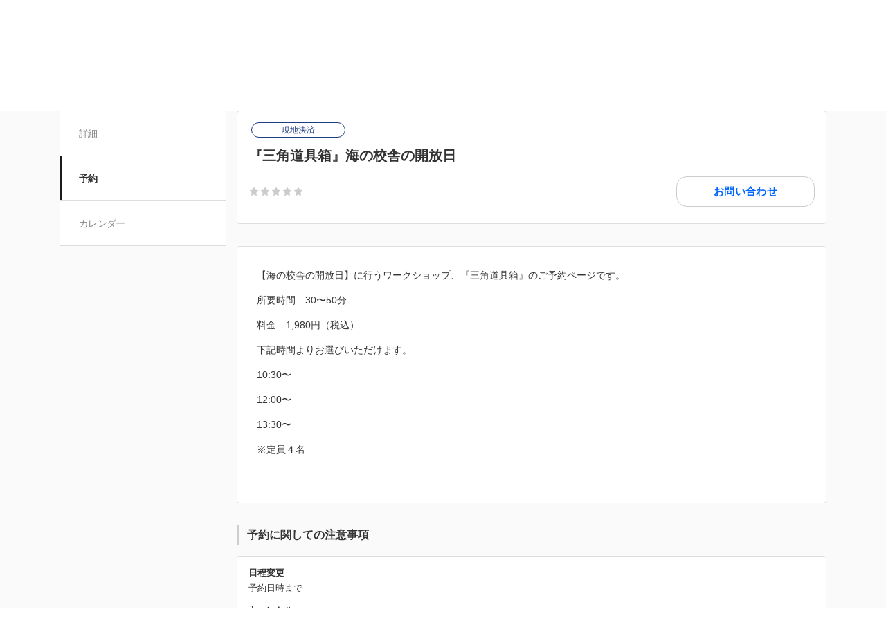

--- FILE ---
content_type: text/html; charset=utf-8
request_url: https://coubic.com/siruha/516126
body_size: 18979
content:
<!DOCTYPE html><html lang="ja"><head><meta charSet="utf-8"/><meta name="viewport" content="width=device-width, initial-scale=1.0, maximum-scale=1.0, user-scalable=no"/><title>『三角道具箱』海の校舎の開放日</title><meta content="noarchive" name="robots"/><meta name="keywords" content=""/><meta name="description" content="【海の校舎の開放日】に行うワークショップ、『三角道具箱』のご予約ページです。 所要時間 30〜50分 料金 1,980円（税込） 下記時間よりお選びいただけます。 10:30〜 12:00〜 13:30〜 ※定員４名 "/><meta property="og:site_name" content="『三角道具箱』海の校舎の開放日"/><meta property="og:type" content="website"/><meta property="og:description" content="【海の校舎の開放日】に行うワークショップ、『三角道具箱』のご予約ページです。 所要時間 30〜50分 料金 1,980円（税込） 下記時間よりお選びいただけます。 10:30〜 12:00〜 13:30〜 ※定員４名 "/><meta property="og:image" content="https://coubic-images.s3.ap-northeast-1.amazonaws.com/covers/siruha_a31972.jpg"/><meta name="twitter:card" content="summary"/><meta name="twitter:title" content="『三角道具箱』海の校舎の開放日"/><meta name="twitter:description" content="【海の校舎の開放日】に行うワークショップ、『三角道具箱』のご予約ページです。 所要時間 30〜50分 料金 1,980円（税込） 下記時間よりお選びいただけます。 10:30〜 12:00〜 13:30〜 ※定員４名 "/><meta name="twitter:image" content="https://coubic-images.s3.ap-northeast-1.amazonaws.com/covers/siruha_a31972.jpg"/><link href="https://coubic.com/siruha/516126" rel="canonical"/><link rel="icon" type="imae/x-icon" href="/static/favicon.ico"/><link rel="shortcut icon" href="/static/favicon.ico"/><meta name="next-head-count" content="17"/><script>
    window.gtmDataLayer = window.gtmDataLayer || [];
    function gtag(){gtmDataLayer.push(arguments);}
  </script><script>
      (function(w,d,s,l,i){w[l]=w[l]||[];w[l].push({'gtm.start':new Date().getTime(),event:'gtm.js'});
      var f=d.getElementsByTagName(s)[0],j=d.createElement(s),dl=l!='dataLayer'?'&l='+l:'';j.async=true;
      j.src='https://www.googletagmanager.com/gtm.js?id='+i+dl+'&gtm_auth=CXsKrbmeizWaaDt3OQhenA&gtm_preview=env-2&gtm_cookies_win=x';
      f.parentNode.insertBefore(j,f);})(window,document,'script','gtmDataLayer','GTM-MHRX774');
      </script><script>
      (function(w,d,s,l,i){w[l]=w[l]||[];w[l].push({'gtm.start':new Date().getTime(),event:'gtm.js'});
      var f=d.getElementsByTagName(s)[0],j=d.createElement(s),dl=l!='dataLayer'?'&l='+l:'';j.async=true;
      j.src='https://www.googletagmanager.com/gtm.js?id='+i+dl+'&gtm_auth=ppK0fcQWXybVZcdICBq2MA&gtm_preview=env-2&gtm_cookies_win=x';
      f.parentNode.insertBefore(j,f);})(window,document,'script','gtmDataLayer','GTM-WS64FTM');
      </script><link rel="preconnect" href="https://fonts.gstatic.com" crossorigin /><link rel="preload" href="https://assets.coubic.com/_next/static/css/00247353bfc58960.css" as="style"/><link rel="stylesheet" href="https://assets.coubic.com/_next/static/css/00247353bfc58960.css" data-n-g=""/><link rel="preload" href="https://assets.coubic.com/_next/static/css/84cd81b886ed6cd7.css" as="style"/><link rel="stylesheet" href="https://assets.coubic.com/_next/static/css/84cd81b886ed6cd7.css" data-n-p=""/><link rel="preload" href="https://assets.coubic.com/_next/static/css/c2ce19501d2a6916.css" as="style"/><link rel="stylesheet" href="https://assets.coubic.com/_next/static/css/c2ce19501d2a6916.css" data-n-p=""/><noscript data-n-css=""></noscript><script defer="" nomodule="" src="https://assets.coubic.com/_next/static/chunks/polyfills-42372ed130431b0a.js"></script><script src="https://js.stripe.com/v3/" defer="" data-nscript="beforeInteractive"></script><script src="https://assets.coubic.com/_next/static/chunks/webpack-8a6b676c53cfe27d.js" defer=""></script><script src="https://assets.coubic.com/_next/static/chunks/framework-40461e51349ca8e7.js" defer=""></script><script src="https://assets.coubic.com/_next/static/chunks/main-875cd9fc58fbc28b.js" defer=""></script><script src="https://assets.coubic.com/_next/static/chunks/pages/_app-0a3e350baca51cd1.js" defer=""></script><script src="https://assets.coubic.com/_next/static/chunks/1664-f4497a47ed055eb5.js" defer=""></script><script src="https://assets.coubic.com/_next/static/chunks/8141-f7c4851979e37b23.js" defer=""></script><script src="https://assets.coubic.com/_next/static/chunks/9332-f7ea8c83e6a40f3f.js" defer=""></script><script src="https://assets.coubic.com/_next/static/chunks/5159-22565a9ee296aa3a.js" defer=""></script><script src="https://assets.coubic.com/_next/static/chunks/3253-46c5343db8b01a93.js" defer=""></script><script src="https://assets.coubic.com/_next/static/chunks/9267-c8276bbf6eee715f.js" defer=""></script><script src="https://assets.coubic.com/_next/static/chunks/4534-9dafbb4fee2409a9.js" defer=""></script><script src="https://assets.coubic.com/_next/static/chunks/6351-9a6ea9e3405f5959.js" defer=""></script><script src="https://assets.coubic.com/_next/static/chunks/5846-fa32bd5fb0c7c409.js" defer=""></script><script src="https://assets.coubic.com/_next/static/chunks/3801-33cec3d3ebdc7f25.js" defer=""></script><script src="https://assets.coubic.com/_next/static/chunks/5121-5b487601ffeccdd0.js" defer=""></script><script src="https://assets.coubic.com/_next/static/chunks/5865-ed213bf968dd5431.js" defer=""></script><script src="https://assets.coubic.com/_next/static/chunks/8617-8510937d0bd87296.js" defer=""></script><script src="https://assets.coubic.com/_next/static/chunks/2131-27359dd03e3c62b3.js" defer=""></script><script src="https://assets.coubic.com/_next/static/chunks/9458-af8e4c9381cf7a4d.js" defer=""></script><script src="https://assets.coubic.com/_next/static/chunks/6053-5a93322deac240e6.js" defer=""></script><script src="https://assets.coubic.com/_next/static/chunks/8889-6ca954d800de0a28.js" defer=""></script><script src="https://assets.coubic.com/_next/static/chunks/6746-5361b366ce5c0eb4.js" defer=""></script><script src="https://assets.coubic.com/_next/static/chunks/pages/%5BpublicId%5D/%5Bresource_id%5D-cdc0dab1b62c742c.js" defer=""></script><script src="https://assets.coubic.com/_next/static/7K2SEY0zVF9BgSTpQ2yQJ/_buildManifest.js" defer=""></script><script src="https://assets.coubic.com/_next/static/7K2SEY0zVF9BgSTpQ2yQJ/_ssgManifest.js" defer=""></script><style id="__jsx-6dc783d0ad6f3975">.wrapper.jsx-6dc783d0ad6f3975::after{content:"";-webkit-box-sizing:border-box;-moz-box-sizing:border-box;box-sizing:border-box;position:absolute;width:-webkit-calc(100% + 8px);width:-moz-calc(100% + 8px);width:calc(100% + 8px);height:-webkit-calc(100% + 8px);height:-moz-calc(100% + 8px);height:calc(100% + 8px);top:-4px;left:-4px;border-style:solid;border-width:2px;border-color:transparent;-webkit-border-radius:18px;-moz-border-radius:18px;border-radius:18px}.wrapper.focus-visible.jsx-6dc783d0ad6f3975::after{border-color:#0066FF}.button.bg-primary.jsx-6dc783d0ad6f3975{background-color:#0066FF}.button.text-primary.jsx-6dc783d0ad6f3975{color:#0066FF}.button.border-primary.jsx-6dc783d0ad6f3975{border-color:#0066FF}</style><style data-href="https://fonts.googleapis.com/css2?family=IBM+Plex+Sans:wght@400;600&display=swap">@font-face{font-family:'IBM Plex Sans';font-style:normal;font-weight:400;font-stretch:normal;font-display:swap;src:url(https://fonts.gstatic.com/l/font?kit=zYXGKVElMYYaJe8bpLHnCwDKr932-G7dytD-Dmu1swZSAXcomDVmadSD6llzAw&skey=db4d85f0f9937532&v=v23) format('woff')}@font-face{font-family:'IBM Plex Sans';font-style:normal;font-weight:600;font-stretch:normal;font-display:swap;src:url(https://fonts.gstatic.com/l/font?kit=zYXGKVElMYYaJe8bpLHnCwDKr932-G7dytD-Dmu1swZSAXcomDVmadSDNF5zAw&skey=db4d85f0f9937532&v=v23) format('woff')}@font-face{font-family:'IBM Plex Sans';font-style:normal;font-weight:400;font-stretch:100%;font-display:swap;src:url(https://fonts.gstatic.com/s/ibmplexsans/v23/zYXzKVElMYYaJe8bpLHnCwDKr932-G7dytD-Dmu1syxTKYbSB4ZhRNU.woff2) format('woff2');unicode-range:U+0460-052F,U+1C80-1C8A,U+20B4,U+2DE0-2DFF,U+A640-A69F,U+FE2E-FE2F}@font-face{font-family:'IBM Plex Sans';font-style:normal;font-weight:400;font-stretch:100%;font-display:swap;src:url(https://fonts.gstatic.com/s/ibmplexsans/v23/zYXzKVElMYYaJe8bpLHnCwDKr932-G7dytD-Dmu1syxaKYbSB4ZhRNU.woff2) format('woff2');unicode-range:U+0301,U+0400-045F,U+0490-0491,U+04B0-04B1,U+2116}@font-face{font-family:'IBM Plex Sans';font-style:normal;font-weight:400;font-stretch:100%;font-display:swap;src:url(https://fonts.gstatic.com/s/ibmplexsans/v23/zYXzKVElMYYaJe8bpLHnCwDKr932-G7dytD-Dmu1syxdKYbSB4ZhRNU.woff2) format('woff2');unicode-range:U+0370-0377,U+037A-037F,U+0384-038A,U+038C,U+038E-03A1,U+03A3-03FF}@font-face{font-family:'IBM Plex Sans';font-style:normal;font-weight:400;font-stretch:100%;font-display:swap;src:url(https://fonts.gstatic.com/s/ibmplexsans/v23/zYXzKVElMYYaJe8bpLHnCwDKr932-G7dytD-Dmu1syxRKYbSB4ZhRNU.woff2) format('woff2');unicode-range:U+0102-0103,U+0110-0111,U+0128-0129,U+0168-0169,U+01A0-01A1,U+01AF-01B0,U+0300-0301,U+0303-0304,U+0308-0309,U+0323,U+0329,U+1EA0-1EF9,U+20AB}@font-face{font-family:'IBM Plex Sans';font-style:normal;font-weight:400;font-stretch:100%;font-display:swap;src:url(https://fonts.gstatic.com/s/ibmplexsans/v23/zYXzKVElMYYaJe8bpLHnCwDKr932-G7dytD-Dmu1syxQKYbSB4ZhRNU.woff2) format('woff2');unicode-range:U+0100-02BA,U+02BD-02C5,U+02C7-02CC,U+02CE-02D7,U+02DD-02FF,U+0304,U+0308,U+0329,U+1D00-1DBF,U+1E00-1E9F,U+1EF2-1EFF,U+2020,U+20A0-20AB,U+20AD-20C0,U+2113,U+2C60-2C7F,U+A720-A7FF}@font-face{font-family:'IBM Plex Sans';font-style:normal;font-weight:400;font-stretch:100%;font-display:swap;src:url(https://fonts.gstatic.com/s/ibmplexsans/v23/zYXzKVElMYYaJe8bpLHnCwDKr932-G7dytD-Dmu1syxeKYbSB4Zh.woff2) format('woff2');unicode-range:U+0000-00FF,U+0131,U+0152-0153,U+02BB-02BC,U+02C6,U+02DA,U+02DC,U+0304,U+0308,U+0329,U+2000-206F,U+20AC,U+2122,U+2191,U+2193,U+2212,U+2215,U+FEFF,U+FFFD}@font-face{font-family:'IBM Plex Sans';font-style:normal;font-weight:600;font-stretch:100%;font-display:swap;src:url(https://fonts.gstatic.com/s/ibmplexsans/v23/zYXzKVElMYYaJe8bpLHnCwDKr932-G7dytD-Dmu1syxTKYbSB4ZhRNU.woff2) format('woff2');unicode-range:U+0460-052F,U+1C80-1C8A,U+20B4,U+2DE0-2DFF,U+A640-A69F,U+FE2E-FE2F}@font-face{font-family:'IBM Plex Sans';font-style:normal;font-weight:600;font-stretch:100%;font-display:swap;src:url(https://fonts.gstatic.com/s/ibmplexsans/v23/zYXzKVElMYYaJe8bpLHnCwDKr932-G7dytD-Dmu1syxaKYbSB4ZhRNU.woff2) format('woff2');unicode-range:U+0301,U+0400-045F,U+0490-0491,U+04B0-04B1,U+2116}@font-face{font-family:'IBM Plex Sans';font-style:normal;font-weight:600;font-stretch:100%;font-display:swap;src:url(https://fonts.gstatic.com/s/ibmplexsans/v23/zYXzKVElMYYaJe8bpLHnCwDKr932-G7dytD-Dmu1syxdKYbSB4ZhRNU.woff2) format('woff2');unicode-range:U+0370-0377,U+037A-037F,U+0384-038A,U+038C,U+038E-03A1,U+03A3-03FF}@font-face{font-family:'IBM Plex Sans';font-style:normal;font-weight:600;font-stretch:100%;font-display:swap;src:url(https://fonts.gstatic.com/s/ibmplexsans/v23/zYXzKVElMYYaJe8bpLHnCwDKr932-G7dytD-Dmu1syxRKYbSB4ZhRNU.woff2) format('woff2');unicode-range:U+0102-0103,U+0110-0111,U+0128-0129,U+0168-0169,U+01A0-01A1,U+01AF-01B0,U+0300-0301,U+0303-0304,U+0308-0309,U+0323,U+0329,U+1EA0-1EF9,U+20AB}@font-face{font-family:'IBM Plex Sans';font-style:normal;font-weight:600;font-stretch:100%;font-display:swap;src:url(https://fonts.gstatic.com/s/ibmplexsans/v23/zYXzKVElMYYaJe8bpLHnCwDKr932-G7dytD-Dmu1syxQKYbSB4ZhRNU.woff2) format('woff2');unicode-range:U+0100-02BA,U+02BD-02C5,U+02C7-02CC,U+02CE-02D7,U+02DD-02FF,U+0304,U+0308,U+0329,U+1D00-1DBF,U+1E00-1E9F,U+1EF2-1EFF,U+2020,U+20A0-20AB,U+20AD-20C0,U+2113,U+2C60-2C7F,U+A720-A7FF}@font-face{font-family:'IBM Plex Sans';font-style:normal;font-weight:600;font-stretch:100%;font-display:swap;src:url(https://fonts.gstatic.com/s/ibmplexsans/v23/zYXzKVElMYYaJe8bpLHnCwDKr932-G7dytD-Dmu1syxeKYbSB4Zh.woff2) format('woff2');unicode-range:U+0000-00FF,U+0131,U+0152-0153,U+02BB-02BC,U+02C6,U+02DA,U+02DC,U+0304,U+0308,U+0329,U+2000-206F,U+20AC,U+2122,U+2191,U+2193,U+2212,U+2215,U+FEFF,U+FFFD}</style></head><body><noscript><iframe src="https://www.googletagmanager.com/ns.html?id=GTM-MHRX774&amp;gtm_auth=CXsKrbmeizWaaDt3OQhenA&amp;gtm_preview=env-2&amp;gtm_cookies_win=x" height="0" width="0" style="display:none;visibility:hidden"></iframe></noscript><noscript><iframe src="https://www.googletagmanager.com/ns.html?id=GTM-WS64FTM&amp;gtm_auth=ppK0fcQWXybVZcdICBq2MA&amp;gtm_preview=env-2&amp;gtm_cookies_win=x" height="0" width="0" style="display:none;visibility:hidden"></iframe></noscript><div id="__next"><meta name="viewport" content="width=device-width, initial-scale=1.0, maximum-scale=1.0, user-scalable=no"/><script type="application/ld+json">[{"@context":"https://schema.org","@type":"LocalBusiness","@id":"https://coubic.com/siruha","image":["https://coubic-images.s3.ap-northeast-1.amazonaws.com/covers/siruha_a31972.jpg"],"name":"SIRUHA","address":"岡山県笠岡市大島中２５５３海の校舎２舎１階","telephone":"","aggregateRating":{"@context":"https://schema.org/","@type":"AggregateRating","itemReviewed":{"@type":"LocalBusiness","image":"https://coubic-images.s3.ap-northeast-1.amazonaws.com/covers/siruha_a31972.jpg","name":"SIRUHA","address":"岡山県笠岡市大島中２５５３海の校舎２舎１階","telephone":""},"ratingValue":5,"ratingCount":1},"url":"https://coubic.com/siruha","description":"","openingHoursSpecification":null},{"@context":"https://schema.org/","@type":"AggregateRating","itemReviewed":{"@type":"LocalBusiness","image":"https://coubic-images.s3.ap-northeast-1.amazonaws.com/covers/siruha_a31972.jpg","name":"『三角道具箱』海の校舎の開放日","address":"岡山県笠岡市大島中２５５３海の校舎２舎１階","telephone":""},"ratingValue":5,"ratingCount":1},{"@context":"http://schema.org","@type":"Product","name":"『三角道具箱』海の校舎の開放日","description":"【海の校舎の開放日】に行うワークショップ、『三角道具箱』のご予約ページです。\n\n所要時間　30〜50分\n\n料金　1,980円（税込）\n\n下記時間よりお選びいただけます。\n\n10:30〜\n\n12:00〜\n\n13:30〜\n\n※定員４名\n\n","image":["https://coubic-images.s3.ap-northeast-1.amazonaws.com/covers/siruha_a31972.jpg"],"brand":{"@type":"Thing","name":"SIRUHA"},"offers":{"@type":"Offer","priceCurrency":"JPY","price":1980,"availability":"PreOrder","url":"https://coubic.com/siruha/516126"},"aggregateRating":{"@context":"https://schema.org/","@type":"AggregateRating","itemReviewed":{"@type":"LocalBusiness","image":"https://coubic-images.s3.ap-northeast-1.amazonaws.com/covers/siruha_a31972.jpg","name":"SIRUHA","address":"岡山県笠岡市大島中２５５３海の校舎２舎１階","telephone":""},"ratingValue":5,"ratingCount":1}}]</script><div class="BaseLayout_BaseLayout__Pr5dB BaseTemplate_BaseTemplate__rm7yc"><nav class="GlobalNav_GlobalNav___2Edu"><div class="GlobalNav_GlobalNav__Inner__z0yWr"><a class="GlobalNav_GlobalNav__DisplayName__9xOJQ" href="/siruha">SIRUHA</a><div class="GlobalNav_GlobalNav__Buttons__Ybm3B"><div class="GlobalNav_GlobalNav__LoginButtonWrapper__K2Wbe"><div class="jsx-6dc783d0ad6f3975 wrapper inline-block relative h-48 pc:h-44 rounded-15 after:transition"><button class="jsx-6dc783d0ad6f3975 button text-primary relative px-2 w-full h-full flex justify-center items-center border border-solid rounded-15 outline-none focus:outline-none bg-white border-gray-200 z-1 transition cursor-pointer RSButton_button--default__Mvq_Z"><div class="jsx-6dc783d0ad6f3975 rs-font text-16 pc:text-15 font-bold whitespace-nowrap">ログイン</div></button></div></div><svg class="GlobalNav_GlobalNav__MenuButton__0_6eX"><use xlink:href="#globalnav-menu"></use></svg></div></div></nav><header class="MerchantHeader_MerchantHeader__Shb1T BaseTemplate_BaseTemplate__Header__L341T"><div class="MerchantHeader_MerchantHeaderWithoutCoverImage__SummaryBg__4CZ0H"><div class="MerchantHeader_MerchantHeaderWithoutCoverImage__Summary__GuiYB"><a class="MerchantHeader_MerchantHeaderWithoutCoverImage__SummaryLink__wuPp9" href="/siruha"><div class="MerchantHeader_MerchantHeaderWithoutCoverImage__SummaryThumbnail__NsqLt"><img class="MerchantHeader_MerchantHeaderWithoutCoverImage__ThumbnailImage___VsB8" src="https://coubic-images.s3.ap-northeast-1.amazonaws.com/merchant_profile_image/220c2a4d-f2cc-486b-86ae-e63ed88f08e4.png" alt="merchant-thumbnail"/></div><div class="MerchantHeader_MerchantHeaderWithoutCoverImage__SummaryText__JyiR_"><h1 class="MerchantHeader_MerchantHeaderWithoutCoverImage__Name__TR7X7">SIRUHA</h1></div></a><div class="MerchantHeader_MerchantHeaderWithoutCoverImage__SummaryRight__6H5ar"><div></div></div></div></div></header><div id="pageContent" class="BaseTemplate_BaseTemplateWithoutCoverImage__Body___gyEU"><ul class="MerchantNav_MerchantNav__qykhy"><li class="MerchantNav_MerchantNav__Item__vGmwd"><a class="MerchantNav_MerchantNav__Link__UJd0Z" href="/siruha#pageContent">詳細</a></li><li class="MerchantNav_MerchantNav__Item__vGmwd"><a class="MerchantNav_MerchantNav__Link__UJd0Z MerchantNav_isActive__t_G_6" href="/siruha/booking_pages#pageContent">予約</a></li><li class="MerchantNav_MerchantNav__Item__vGmwd"><a class="MerchantNav_MerchantNav__Link__UJd0Z" href="/siruha/services#pageContent">カレンダー</a></li></ul><div class="BaseTemplate_BaseTemplate__Content__v_mJD"><div class="MerchantBookingServiceShowPage_MerchantBookingServiceShowPage__uPONq"><div class="MerchantBookingServiceShowPage_MerchantBookingServiceShowPage__HeaderHeading__swRfw"><div class="MerchantCourseDetailsHeader_MerchantCourseDetailsHeader__nQP53"><div class="MerchantCourseDetailsHeader_MerchantCourseDetailsHeader__Inner__X_W0Y"><span class="Tag_Tag__UQ0FX MerchantTag_MerchantTag__7pTuQ MerchantTag_isOnsite__bJ6rm">現地決済</span><div class="MerchantCourseDetailsHeader_MerchantCourseDetailsHeader__Header__NeuS9"><h1 class="MerchantCourseDetailsHeader_MerchantCourseDetailsHeader__Title__ijWx4">『三角道具箱』海の校舎の開放日</h1><div class="MerchantCourseDetailsHeader_MerchantCourseDetailsHeader__SummaryContainer__ikZeD"><div class="MerchantCourseDetailsHeader_MerchantCourseDetailsHeader__Summary__5U99I"><span><span class="StarRating_StarRating__eoYYF MerchantCourseDetailsHeader_MerchantCourseDetailsHeader__StarRating__IQlEa"><span class="StarRating_StarRating__Item__Yi0Ol"><svg class="Icon_Icon__KhcQi StarRating_StarRating__Icon__71x0A"><use xlink:href="#star"></use></svg></span><span class="StarRating_StarRating__Item__Yi0Ol"><svg class="Icon_Icon__KhcQi StarRating_StarRating__Icon__71x0A"><use xlink:href="#star"></use></svg></span><span class="StarRating_StarRating__Item__Yi0Ol"><svg class="Icon_Icon__KhcQi StarRating_StarRating__Icon__71x0A"><use xlink:href="#star"></use></svg></span><span class="StarRating_StarRating__Item__Yi0Ol"><svg class="Icon_Icon__KhcQi StarRating_StarRating__Icon__71x0A"><use xlink:href="#star"></use></svg></span><span class="StarRating_StarRating__Item__Yi0Ol"><svg class="Icon_Icon__KhcQi StarRating_StarRating__Icon__71x0A"><use xlink:href="#star"></use></svg></span></span></span></div><div class="MerchantCourseDetailsHeader_MerchantCourseDetailsHeader__ButtonContainer__Lx_uu"><div class="legacyPc:block hidden"><div class="w-[200px]"><div class="jsx-6dc783d0ad6f3975 wrapper block w-full relative h-48 pc:h-44 rounded-15 after:transition cursor-pointer"><a href="/siruha/contact?via=516126" class="jsx-6dc783d0ad6f3975 button text-primary relative px-2 box-border w-full h-full flex justify-center items-center border border-solid rounded-15 outline-none focus:outline-none bg-white border-gray-200 no-underline z-1 transition RSButtonAnchor_button--default__NG6qg"><div class="jsx-6dc783d0ad6f3975 rs-font text-16 pc:text-15 whitespace-nowrap font-bold">お問い合わせ</div></a></div></div></div></div></div></div></div></div></div><div class="MerchantBookingServiceShowPage_MerchantBookingServiceShowPage__HeroImage__9_V2s"></div><div class="MerchantBookingServiceShowPage_MerchantBookingServiceShowPage__Section__D3pSr"><div class="DescriptionPanel_DescriptionPanel__ZfqjD"></div></div><div class="MerchantBookingServiceShowPage_MerchantBookingServiceShowPage__Section__D3pSr"><h2 class="Heading_Heading__p5X7z MerchantBookingServiceShowPage_MerchantBookingServiceShowPage__Heading___lAuf">予約に関しての注意事項</h2><div class="BooksNotes_BooksNotes__ajQz_"><dl class="BooksNotes_BooksNotes__Contents__O8vHx"><dt class="BooksNotes_BooksNotes__Title__KqysA">日程変更</dt><dd class="BooksNotes_BooksNotes__Description__T_TN7">予約日時まで</dd></dl><dl class="BooksNotes_BooksNotes__Contents__O8vHx"><dt class="BooksNotes_BooksNotes__Title__KqysA">キャンセル</dt><dd class="BooksNotes_BooksNotes__Description__T_TN7">予約日時まで</dd></dl></div><div class="legacyPc:flex hidden justify-end pt-2"><div class="w-[200px]"><div class="jsx-6dc783d0ad6f3975 wrapper block w-full relative h-48 pc:h-44 rounded-15 after:transition cursor-pointer"><a href="/siruha/contact?via=516126" class="jsx-6dc783d0ad6f3975 button text-primary relative px-2 box-border w-full h-full flex justify-center items-center border border-solid rounded-15 outline-none focus:outline-none bg-white border-gray-200 no-underline z-1 transition RSButtonAnchor_button--default__NG6qg"><div class="jsx-6dc783d0ad6f3975 rs-font text-16 pc:text-15 whitespace-nowrap font-bold">お問い合わせ</div></a></div></div></div></div><div class="MerchantBookingServiceShowPage_MerchantBookingServiceShowPage__Section__D3pSr"><h2 class="Heading_Heading__p5X7z MerchantBookingServiceShowPage_MerchantBookingServiceShowPage__Heading___lAuf">レビュー</h2><div class="ReviewList_ReviewList__c2Nn_"><div><div class="ReviewSummary_ReviewSummary__bps6b ReviewList_ReviewList__Summary__1w_wd"><figure class="ReviewSummary_ReviewSummary__Rate__ctOqB"><figcaption class="ReviewSummary_ReviewSummary__RateCaption__ktg5H">5.0</figcaption><span class="StarRating_StarRating__eoYYF ReviewSummary_ReviewSummary__StarRating__rTpDj"><span class="StarRating_StarRating__Item__Yi0Ol"><svg class="Icon_Icon__KhcQi StarRating_StarRating__Icon__71x0A StarRating_isActive__eHKnP"><use xlink:href="#star"></use></svg></span><span class="StarRating_StarRating__Item__Yi0Ol"><svg class="Icon_Icon__KhcQi StarRating_StarRating__Icon__71x0A StarRating_isActive__eHKnP"><use xlink:href="#star"></use></svg></span><span class="StarRating_StarRating__Item__Yi0Ol"><svg class="Icon_Icon__KhcQi StarRating_StarRating__Icon__71x0A StarRating_isActive__eHKnP"><use xlink:href="#star"></use></svg></span><span class="StarRating_StarRating__Item__Yi0Ol"><svg class="Icon_Icon__KhcQi StarRating_StarRating__Icon__71x0A StarRating_isActive__eHKnP"><use xlink:href="#star"></use></svg></span><span class="StarRating_StarRating__Item__Yi0Ol"><svg class="Icon_Icon__KhcQi StarRating_StarRating__Icon__71x0A StarRating_isActive__eHKnP"><use xlink:href="#star"></use></svg></span></span></figure><figure class="ReviewSummary_ReviewSummary__Distribution__7JjDG"><table class="ReviewSummary_ReviewSummary__Table__a1ECq"><tbody><tr><th>5</th><td><div class="ReviewSummary_ReviewSummary__Graph__3_d1_" style="width:100%"></div></td></tr><tr><th>4</th><td><div class="ReviewSummary_ReviewSummary__Graph__3_d1_" style="background-color:#dde1e6;width:2%"></div></td></tr><tr><th>3</th><td><div class="ReviewSummary_ReviewSummary__Graph__3_d1_" style="background-color:#dde1e6;width:2%"></div></td></tr><tr><th>2</th><td><div class="ReviewSummary_ReviewSummary__Graph__3_d1_" style="background-color:#dde1e6;width:2%"></div></td></tr><tr><th>1</th><td><div class="ReviewSummary_ReviewSummary__Graph__3_d1_" style="background-color:#dde1e6;width:2%"></div></td></tr></tbody></table></figure></div></div><ul class="ReviewList_ReviewList__Body__PcCiD"><li class="Review_Review__urZEA ReviewList_ReviewList__Review__v5XpA"><div class="Review_Review__Header__gHhzZ"><p class="Review_Review__Customer__AsiYf"><span class="Review_Review__CustomerName__0DbZk">匿名のユーザー</span></p><span class="StarRating_StarRating__eoYYF Review_Review__StarRating__JRuA_"><span class="StarRating_StarRating__Item__Yi0Ol"><svg class="Icon_Icon__KhcQi StarRating_StarRating__Icon__71x0A StarRating_isActive__eHKnP"><use xlink:href="#star"></use></svg></span><span class="StarRating_StarRating__Item__Yi0Ol"><svg class="Icon_Icon__KhcQi StarRating_StarRating__Icon__71x0A StarRating_isActive__eHKnP"><use xlink:href="#star"></use></svg></span><span class="StarRating_StarRating__Item__Yi0Ol"><svg class="Icon_Icon__KhcQi StarRating_StarRating__Icon__71x0A StarRating_isActive__eHKnP"><use xlink:href="#star"></use></svg></span><span class="StarRating_StarRating__Item__Yi0Ol"><svg class="Icon_Icon__KhcQi StarRating_StarRating__Icon__71x0A StarRating_isActive__eHKnP"><use xlink:href="#star"></use></svg></span><span class="StarRating_StarRating__Item__Yi0Ol"><svg class="Icon_Icon__KhcQi StarRating_StarRating__Icon__71x0A StarRating_isActive__eHKnP"><use xlink:href="#star"></use></svg></span></span></div><div class="Review_Review__Body___EByx"><p>とても楽しかったです。息子は色々な形や色のハギレをペタペタと並べたのが楽しかったようです。こいのぼりの布の感じが可愛くて丈夫そうで嬉しいです。もっと小さめで大人もキーホルダーとかいっしょに作れたら最高だなぁと感じました。お姉さんやお兄さんとのおしゃべりと、恥ずかしくてあまり言葉を発せずな息子の様子もまた、楽しかったです。また季節ごとに機会があったら嬉しいです。</p></div><div class="Review_Review__Footer__8zwOv"><p class="Review_Review__Date__YuKY5">2024年04月29日</p></div><div class="Review_Review__Reply__iAHh5"><b class="Review_Review__ReplyLabel__6swrS">返信コメント</b><p>先日はワークショップへのご参加ありがとうございました^ ^また、レビューのご記入も誠にありがとうございます。</p><p>楽しんでいただけたとのことで嬉しいです。キーホルダーのアイデアもありがとうございます。考えてみますね！お子さんともおしゃべりさせていただき僕たちは癒されました✨</p><p>ワークショップ、定期的に取り組んでいきますので今後ともよろしくお願いいたします。</p><span class="Review_Review__ReplyDate__Q6XUn">2024年05月01日</span></div></li></ul></div><a class="MerchantBookingServiceShowPage_MerchantBookingServiceShowPage__ReviewLink__FOIX9" href="/siruha/reviews">すべてのレビューを見る</a></div><div class="MerchantBookingServiceShowPage_MerchantBookingServiceShowPage__Section__D3pSr"><h2 class="Heading_Heading__p5X7z MerchantBookingServiceShowPage_MerchantBookingServiceShowPage__Heading___lAuf">基本情報</h2><dl class="MerchantProfile_MerchantProfile__phxY4"><div class="MerchantProfile_MerchantProfile__Row__tSJSm"><dt class="MerchantProfile_MerchantProfile__RowHead__xVo7H">住所</dt><dd class="MerchantProfile_MerchantProfile__RowContent__5_4jh"><span>岡山県笠岡市大島中２５５３海の校舎２舎１階</span><br/><a class="MerchantProfile_MerchantProfile__RowBodySubLink__Cifwa" href="https://maps.google.com/?q=%E5%B2%A1%E5%B1%B1%E7%9C%8C%E7%AC%A0%E5%B2%A1%E5%B8%82%E5%A4%A7%E5%B3%B6%E4%B8%AD%EF%BC%92%EF%BC%95%EF%BC%95%EF%BC%93%E6%B5%B7%E3%81%AE%E6%A0%A1%E8%88%8E%EF%BC%92%E8%88%8E%EF%BC%91%E9%9A%8E" target="_blank" rel="noopener noreferrer">マップで見る</a></dd></div></dl><div class="MerchantBookingServiceShowPage_MerchantBookingServiceShowPage__BackToTopButtonSection__nUONL"><div class="mx-auto max-w-[370px]"><div class="jsx-6dc783d0ad6f3975 wrapper block w-full relative h-48 pc:h-44 rounded-15 after:transition cursor-pointer"><a href="/siruha" class="jsx-6dc783d0ad6f3975 button text-primary relative px-2 box-border w-full h-full flex justify-center items-center border border-solid rounded-15 outline-none focus:outline-none bg-white border-gray-200 no-underline z-1 transition RSButtonAnchor_button--default__NG6qg"><div class="jsx-6dc783d0ad6f3975 rs-font text-16 pc:text-15 whitespace-nowrap font-bold">トップに戻る</div></a></div></div></div></div></div></div></div><div class="BaseTemplate_BaseTemplate__AdsSection__RyFNZ"><ins class="adsbygoogle" style="display:block" data-ad-client="ca-pub-7734657157218933" data-ad-slot="1763785009" data-ad-format="auto" data-full-width-responsive="true"></ins><div class="BaseTemplate_BaseTemplate__UpgradeSection__pZ0Af"><a class="Button_Button__zsPF9 Button_isFull___pvm6 Button_isGhost__mImu1 Button_isMedium__exk1X BaseTemplate_BaseTemplate__Button__JM3cc" href="https://coubic.com/subscriptions?utm_source=premium_upgrade&amp;utm_medium=ads&amp;utm_campaign=premium_upgrade">有料プランで広告を非表示にできます。</a></div></div><div class="BaseLayout_BaseLayout__Footer__NDVB9"><footer class="MerchantGlobalFooter_MerchantGlobalFooter__uauwn"><div class="SiteFooter_SiteFooter__RVcrd"><div class="SiteFooter_SiteFooter__Inner__8ktYQ"><span class="SiteFooter_SiteFooter__Copyright__jMrGY"></span><div class="SiteFooter_SiteFooter__Links__V0G2J"><a href="https://stores.fun/legal/reserve-user-terms" class="SiteFooter_SiteFooter__Link__AzqDS">利用規約</a><a href="https://stores.fun/legal/reserve-user-privacy" class="SiteFooter_SiteFooter__Link__AzqDS">プライバシーポリシー</a><a href="/siruha/legal_notice" class="SiteFooter_SiteFooter__Link__AzqDS">特定商取引法に基づく表示</a></div><div class="SiteFooter_SiteFooter__Language__1e1f7"><span>言語<!-- -->: </span><select class="SiteFooter_SiteFooter__LanguageSelect__wyV0Z"><option value="ja" selected="">日本語</option><option value="en">English</option><option value="ko">한국어</option></select></div></div></div></footer></div></div><div class="z-2 legacyPc:hidden sticky  bottom-0 block border-0 border-t border-solid border-gray-50 bg-white px-[20px] py-2"><div class="jsx-6dc783d0ad6f3975 wrapper block w-full relative h-48 pc:h-44 rounded-15 after:transition cursor-pointer"><a href="/siruha/contact?via=516126" class="jsx-6dc783d0ad6f3975 button text-primary relative px-2 box-border w-full h-full flex justify-center items-center border border-solid rounded-15 outline-none focus:outline-none bg-white border-gray-200 no-underline z-1 transition RSButtonAnchor_button--default__NG6qg"><div class="jsx-6dc783d0ad6f3975 rs-font text-16 pc:text-15 whitespace-nowrap font-bold">お問い合わせ</div></a></div></div><div style="display:none"><?xml version="1.0" encoding="utf-8"?><svg xmlns="http://www.w3.org/2000/svg" xmlns:xlink="http://www.w3.org/1999/xlink"><symbol viewBox="0 0 19 24" id="account" xmlns="http://www.w3.org/2000/svg"><defs><style>.aaa{fill:#becddc;}.aaa,.aab{stroke:#2d3237;stroke-linecap:round;stroke-linejoin:round;stroke-miterlimit:10;stroke-width:2px;}.aab{fill:#fff;}</style></defs><g transform="translate(1 1)"><path class="aaa" d="M17,8A8.318,8.318,0,0,0,8.5,0,8.318,8.318,0,0,0,0,8Z" transform="translate(0 14)"/><path class="aab" d="M5.5,0h0A5.5,5.5,0,0,0,0,5.5H0A5.5,5.5,0,0,0,5.5,11h0A5.5,5.5,0,0,0,11,5.5h0A5.5,5.5,0,0,0,5.5,0Z" transform="translate(3)"/></g></symbol><symbol viewBox="0 0 24 24" id="area-pin" xmlns="http://www.w3.org/2000/svg"><g fill-rule="evenodd"><path d="M12 2C7.453 2 5 5.606 5 9c0 2.413 1.54 5.125 4.707 8.293L12 19.586l2.293-2.293C17.46 14.125 19 11.413 19 9c0-3.394-2.453-7-7-7m-1.374 19.04l-2.333-2.333C4.682 15.096 3 12.012 3 9c0-4.424 3.366-9 9-9s9 4.576 9 9c0 3.012-1.682 6.096-5.293 9.707l-2.333 2.333c2.651.155 4.626.75 4.626 1.46 0 .829-2.687 1.5-6 1.5s-6-.671-6-1.5c0-.71 1.975-1.305 4.626-1.46zM12 7c1.103 0 2 .897 2 2s-.897 2-2 2-2-.897-2-2 .897-2 2-2zm0 6c2.206 0 4-1.794 4-4s-1.794-4-4-4-4 1.794-4 4 1.794 4 4 4z"/></g></symbol><symbol viewBox="0 0 24 24" id="area-station" xmlns="http://www.w3.org/2000/svg"><g fill-rule="evenodd"><path d="M17 21H7l1-1h8l1 1zM3 16V6c0-2.43 1.57-4 4-4h10c2.43 0 4 1.57 4 4v10c0 1.439-.561 2-2 2H5c-1.439 0-2-.561-2-2zm20 0c0 2.542-1.458 4-4 4h-.5l4 4H20l-1-1H5l-1 1H1.5l4-4H5c-2.542 0-4-1.458-4-4V6c0-3.533 2.467-6 6-6h10c3.533 0 6 2.467 6 6v10zM6.5 13a1.5 1.5 0 1 0-.001 2.999A1.5 1.5 0 0 0 6.5 13zm11 0a1.5 1.5 0 1 0-.001 2.999A1.5 1.5 0 0 0 17.5 13z"/><path d="M7 10h10V6H7v4zm0 2h10c1.215 0 2-.785 2-2V6c0-1.215-.785-2-2-2H7c-1.215 0-2 .785-2 2v4c0 1.215.785 2 2 2z"/></g></symbol><symbol viewBox="0 0 6.716 11.228" id="arrow-right" xmlns="http://www.w3.org/2000/svg"><path class="ada" d="M1337.33,5013.228h0l-1.1-1.1,4.511-4.511-4.511-4.511,1.1-1.1,5.614,5.614-5.614,5.614Z" transform="translate(-1336.228 -5002)"/></symbol><symbol viewBox="0 0 22 24" id="calendar" xmlns="http://www.w3.org/2000/svg"><path d="M5.66671 1C5.66671 0.447715 6.11442 0 6.66671 0C7.21899 0 7.66671 0.447715 7.66671 1V2H14.3334V1C14.3334 0.447715 14.7811 0 15.3334 0C15.8857 0 16.3334 0.447715 16.3334 1V2H19.3334C20.622 2 21.6667 3.04467 21.6667 4.33333V5.33333C21.6667 5.88562 21.219 6.33333 20.6667 6.33333C20.1144 6.33333 19.6667 5.88562 19.6667 5.33333V4.33333C19.6667 4.14924 19.5175 4 19.3334 4H16.3334V5C16.3334 5.55229 15.8857 6 15.3334 6C14.7811 6 14.3334 5.55229 14.3334 5V4H7.66671V5C7.66671 5.55229 7.21899 6 6.66671 6C6.11442 6 5.66671 5.55229 5.66671 5V4H2.66671C2.48261 4 2.33337 4.14924 2.33337 4.33333V7.66667C2.33337 7.85076 2.48261 8 2.66671 8H19.3334C20.622 8 21.6667 9.04467 21.6667 10.3333V21.6667C21.6667 22.9553 20.622 24 19.3334 24H2.66671C1.37804 24 0.333374 22.9553 0.333374 21.6667V12.6667C0.333374 12.1144 0.781089 11.6667 1.33337 11.6667C1.88566 11.6667 2.33337 12.1144 2.33337 12.6667V21.6667C2.33337 21.8508 2.48261 22 2.66671 22H19.3334C19.5175 22 19.6667 21.8508 19.6667 21.6667V10.3333C19.6667 10.1492 19.5175 10 19.3334 10H2.66671C1.37804 10 0.333374 8.95533 0.333374 7.66667V4.33333C0.333374 3.04467 1.37804 2 2.66671 2H5.66671V1Z"/><path d="M6.33337 12.6667C5.59699 12.6667 5.00004 13.2636 5.00004 14C5.00004 14.7364 5.59699 15.3333 6.33337 15.3333C7.06975 15.3333 7.66671 14.7364 7.66671 14C7.66671 13.2636 7.06975 12.6667 6.33337 12.6667Z"/><path d="M5.00004 18C5.00004 17.2636 5.59699 16.6667 6.33337 16.6667C7.06975 16.6667 7.66671 17.2636 7.66671 18C7.66671 18.7364 7.06975 19.3333 6.33337 19.3333C5.59699 19.3333 5.00004 18.7364 5.00004 18Z"/><path d="M9.66671 14C9.66671 13.2636 10.2637 12.6667 11 12.6667C11.7364 12.6667 12.3334 13.2636 12.3334 14C12.3334 14.7364 11.7364 15.3333 11 15.3333C10.2637 15.3333 9.66671 14.7364 9.66671 14Z"/><path d="M11 16.6667C10.2637 16.6667 9.66671 17.2636 9.66671 18C9.66671 18.7364 10.2637 19.3333 11 19.3333C11.7364 19.3333 12.3334 18.7364 12.3334 18C12.3334 17.2636 11.7364 16.6667 11 16.6667Z"/><path d="M14.3334 14C14.3334 13.2636 14.9303 12.6667 15.6667 12.6667C16.4031 12.6667 17 13.2636 17 14C17 14.7364 16.4031 15.3333 15.6667 15.3333C14.9303 15.3333 14.3334 14.7364 14.3334 14Z"/><path d="M15.6667 16.6667C14.9303 16.6667 14.3334 17.2636 14.3334 18C14.3334 18.7364 14.9303 19.3333 15.6667 19.3333C16.4031 19.3333 17 18.7364 17 18C17 17.2636 16.4031 16.6667 15.6667 16.6667Z"/></symbol><symbol viewBox="0 0 13.916 13.916" id="calendar-ng" xmlns="http://www.w3.org/2000/svg"><path d="M14.58,14.877,13.457,16l-5.84-5.84L1.777,16,.664,14.877,6.5,9.037.664,3.2,1.777,2.084l5.84,5.84,5.84-5.84L14.58,3.2,8.74,9.037Z" transform="translate(-0.664 -2.084)"/></symbol><symbol viewBox="0 0 22 22" id="calendar-ok" xmlns="http://www.w3.org/2000/svg"><text transform="translate(22 19)" font-size="22" font-family="HiraginoSans-W6, Hiragino Sans"><tspan x="-22" y="0">◎</tspan></text></symbol><symbol viewBox="0 0 24 24" id="call_to_action_heart" xmlns="http://www.w3.org/2000/svg"><g fill-rule="evenodd"><path d="M0 0h16v16H0z"/><path stroke="#FF6469" stroke-linejoin="round" stroke-width="2" d="M17.5 3C14.463 3 12 5.431 12 8.429 12 5.43 9.537 3 6.5 3S1 5.431 1 8.429c0 2.714 1.671 5.482 3.132 7.238C6.935 19.039 12 22 12 22s5.065-2.961 7.868-6.333C21.328 13.91 23 11.143 23 8.429 23 5.43 20.537 3 17.5 3"/></g></symbol><symbol viewBox="0 0 24 24" id="call_to_action_phone" xmlns="http://www.w3.org/2000/svg"><defs><path id="aia" d="M0 0h24v24H0z"/></defs><g fill-rule="evenodd"><mask id="aib"><use xlink:href="#aia"/></mask><path d="M6.185 0C5.282 0 4.43.353 3.789.993l-.771.772C-.922 5.7-1.016 12.162 2.807 16.17a147.747 147.747 0 0 0 5.009 5.005A10.225 10.225 0 0 0 14.898 24a10.31 10.31 0 0 0 7.336-3.036l.772-.771a3.375 3.375 0 0 0 .924-3.078 3.38 3.38 0 0 0-2.062-2.466l-3.745-1.496a3.382 3.382 0 0 0-1.26-.243c-.907 0-1.758.353-2.4.993l-1.41 1.409a26.421 26.421 0 0 1-4.378-4.375l1.41-1.409a3.384 3.384 0 0 0 .75-3.655L9.339 2.131A3.378 3.378 0 0 0 6.185 0m0 2c.539 0 1.069.312 1.294.874l1.498 3.742a1.386 1.386 0 0 1-.308 1.498l-2.07 2.067a.93.93 0 0 0-.1 1.203 28.484 28.484 0 0 0 6.107 6.1c.16.119.35.176.539.176a.942.942 0 0 0 .665-.276l2.069-2.067a1.39 1.39 0 0 1 1.499-.307l3.746 1.496a1.389 1.389 0 0 1 .467 2.272l-.772.772A8.364 8.364 0 0 1 14.898 22a8.235 8.235 0 0 1-5.701-2.273 144.667 144.667 0 0 1-4.941-4.937c-3.112-3.262-3.012-8.425.177-11.611l.773-.772C5.483 2.13 5.835 2 6.185 2" mask="url(#aib)"/></g></symbol><symbol viewBox="0 0 24 24" id="call_to_action_schedule" xmlns="http://www.w3.org/2000/svg"><g fill-rule="evenodd"><path d="M22 20c0 1.103-.896 2-2 2H4c-1.104 0-2-.897-2-2V10h20v10zM2 6c0-1.103.896-2 2-2h2v1c0 .55.45 1 1 1s1-.45 1-1V4h8v1c0 .55.45 1 1 1s1-.45 1-1V4h2c1.104 0 2 .897 2 2v2H2V6zm18-4h-2V1c0-.55-.45-1-1-1s-1 .45-1 1v1H8V1c0-.55-.45-1-1-1S6 .45 6 1v1H4a4 4 0 0 0-4 4v14a4 4 0 0 0 4 4h16a4 4 0 0 0 4-4V6a4 4 0 0 0-4-4z"/><path d="M7.757 14.5a1 1 0 0 1 1.415 0l2.12 2.121 3.536-3.535a1 1 0 1 1 1.415 1.414L12 18.742a1 1 0 0 1-1.414 0l-2.829-2.828a1 1 0 0 1 0-1.414z"/></g></symbol><symbol viewBox="0 0 12.982 10.006" id="checkmark" xmlns="http://www.w3.org/2000/svg"><path id="akcheckmark" class="akcls-1" d="M11.519,0,4.234,7.1,1.442,4.432,0,5.9l4.191,4.1h.018l8.773-8.565Z"/></symbol><symbol viewBox="0 0 24 24" id="close" xmlns="http://www.w3.org/2000/svg"><g fill-rule="evenodd"><path d="M23.338.71a1.5 1.5 0 0 1 0 2.122L2.832 23.338a1.5 1.5 0 0 1-2.121-2.121L21.217.71a1.5 1.5 0 0 1 2.121 0z"/><path d="M23.338 23.338a1.5 1.5 0 0 0 0-2.121L2.832.71A1.5 1.5 0 0 0 .711 2.832l20.506 20.506a1.5 1.5 0 0 0 2.121 0z"/></g></symbol><symbol viewBox="0 0 20 20" id="descend-gr" xmlns="http://www.w3.org/2000/svg"><path fill-rule="evenodd" d="M10 14.583c-.32 0-.64-.121-.884-.366L2.449 7.551a1.252 1.252 0 0 1 0-1.769 1.252 1.252 0 0 1 1.769 0L10 11.566l5.783-5.784a1.252 1.252 0 0 1 1.768 0c.487.489.487 1.28 0 1.769l-6.667 6.666a1.246 1.246 0 0 1-.884.366"/></symbol><symbol viewBox="0 0 20 20" id="external-link" xmlns="http://www.w3.org/2000/svg"><path d="M8.54169 2.91666C8.88687 2.91666 9.16669 3.19648 9.16669 3.54166C9.16669 3.88683 8.88687 4.16666 8.54169 4.16666H5.41669C4.72633 4.16666 4.16669 4.7263 4.16669 5.41666V14.5833C4.16669 15.2737 4.72633 15.8333 5.41669 15.8333H14.5834C15.2737 15.8333 15.8334 15.2737 15.8334 14.5833V11.4583C15.8334 11.1131 16.1132 10.8333 16.4584 10.8333C16.8035 10.8333 17.0834 11.1131 17.0834 11.4583V14.5833C17.0834 15.964 15.9641 17.0833 14.5834 17.0833H5.41669C4.03598 17.0833 2.91669 15.964 2.91669 14.5833V5.41666C2.91669 4.03594 4.03598 2.91666 5.41669 2.91666H8.54169Z"/><path d="M11.875 2.91666C11.5298 2.91666 11.25 3.19648 11.25 3.54166C11.25 3.88683 11.5298 4.16666 11.875 4.16666H14.9495L9.55808 9.55805C9.314 9.80213 9.314 10.1979 9.55808 10.4419C9.80216 10.686 10.1979 10.686 10.442 10.4419L15.8334 5.05054V8.12499C15.8334 8.47017 16.1132 8.74999 16.4584 8.74999C16.8035 8.74999 17.0834 8.47017 17.0834 8.12499V3.54166C17.0834 3.19648 16.8035 2.91666 16.4584 2.91666H11.875Z"/></symbol><symbol viewBox="0 0 16 28" id="facebook" xmlns="http://www.w3.org/2000/svg"><path d="M14.984 0.187v4.125h-2.453c-1.922 0-2.281 0.922-2.281 2.25v2.953h4.578l-0.609 4.625h-3.969v11.859h-4.781v-11.859h-3.984v-4.625h3.984v-3.406c0-3.953 2.422-6.109 5.953-6.109 1.687 0 3.141 0.125 3.563 0.187z"/></symbol><symbol viewBox="0 0 24 24" id="globalnav-menu" xmlns="http://www.w3.org/2000/svg"><g fill-rule="evenodd"><path d="M1.5 2h21a1.5 1.5 0 0 1 0 3h-21a1.5 1.5 0 0 1 0-3zM1.5 10.5h21a1.5 1.5 0 0 1 0 3h-21a1.5 1.5 0 0 1 0-3zM1.5 19h21a1.5 1.5 0 0 1 0 3h-21a1.5 1.5 0 0 1 0-3z"/></g></symbol><symbol viewBox="0 0 36 28" id="google-plus" xmlns="http://www.w3.org/2000/svg"><path d="M22.453 14.266c0 6.547-4.391 11.188-11 11.188-6.328 0-11.453-5.125-11.453-11.453s5.125-11.453 11.453-11.453c3.094 0 5.672 1.125 7.672 3l-3.109 2.984c-0.844-0.812-2.328-1.766-4.562-1.766-3.906 0-7.094 3.234-7.094 7.234s3.187 7.234 7.094 7.234c4.531 0 6.234-3.266 6.5-4.937h-6.5v-3.938h10.813c0.109 0.578 0.187 1.156 0.187 1.906zM36 12.359v3.281h-3.266v3.266h-3.281v-3.266h-3.266v-3.281h3.266v-3.266h3.281v3.266h3.266z"/></symbol><symbol viewBox="0 0 20.13 18.413" id="heart" xmlns="http://www.w3.org/2000/svg"><path id="asHeart" class="ascls-1" d="M16.706,1.474a4.871,4.871,0,0,0-6.934,0l-.682.682-.682-.682A4.9,4.9,0,0,0,1.474,8.408L9.09,16.024l7.616-7.616a4.871,4.871,0,0,0,0-6.934" transform="translate(0.975 0.975)"/></symbol><symbol viewBox="0 0 20.13 18.413" id="heart-outline" xmlns="http://www.w3.org/2000/svg"><path id="arHeart" class="arcls-1" d="M16.706,1.474a4.871,4.871,0,0,0-6.934,0l-.682.682-.682-.682A4.9,4.9,0,0,0,1.474,8.408L9.09,16.024l7.616-7.616a4.871,4.871,0,0,0,0-6.934" transform="translate(0.975 0.975)"/></symbol><symbol viewBox="0 0 22.146 21.114" id="home" xmlns="http://www.w3.org/2000/svg"><defs><style>.atcls-1 {
        fill: #fff;
      }.atcls-1, .atcls-2 {
        stroke: #2d3237;
        stroke-miterlimit: 10;
        stroke-width: 2px;
      }.atcls-2 {
        fill: #becddc;
      }</style></defs><g id="atCalendar" transform="translate(-1.084 1.114)"><rect id="atRectangle_159" data-name="Rectangle 159" class="atcls-1" width="17" height="12" rx="1" transform="translate(3 7)"/><path id="atRectangle_159-2" data-name="Rectangle 159" class="atcls-2" d="M10.392.1a1,1,0,0,1,1.172,0L21.617,7.371c.177.128.022.607-.2.607H2.59A1,1,0,0,1,2,6.167Z" transform="translate(0.52 0.023)"/></g></symbol><symbol viewBox="0 0 32 32" id="line" xmlns="http://www.w3.org/2000/svg"><path d="M25.82 13.151c0.465 0 0.84 0.38 0.84 0.841 0 0.46-0.375 0.84-0.84 0.84h-2.34v1.5h2.34c0.465 0 0.84 0.377 0.84 0.84 0 0.459-0.375 0.839-0.84 0.839h-3.181c-0.46 0-0.836-0.38-0.836-0.839v-6.361c0-0.46 0.376-0.84 0.84-0.84h3.181c0.461 0 0.836 0.38 0.836 0.84 0 0.465-0.375 0.84-0.84 0.84h-2.34v1.5h2.34zM20.68 17.172c0 0.36-0.232 0.68-0.576 0.795-0.085 0.028-0.177 0.041-0.265 0.041-0.281 0-0.521-0.12-0.68-0.333l-3.257-4.423v3.92c0 0.459-0.372 0.839-0.841 0.839-0.461 0-0.835-0.38-0.835-0.839v-6.361c0-0.36 0.231-0.68 0.573-0.793 0.080-0.031 0.181-0.044 0.259-0.044 0.26 0 0.5 0.139 0.66 0.339l3.283 4.44v-3.941c0-0.46 0.376-0.84 0.84-0.84 0.46 0 0.84 0.38 0.84 0.84v6.361zM13.025 17.172c0 0.459-0.376 0.839-0.841 0.839-0.46 0-0.836-0.38-0.836-0.839v-6.361c0-0.46 0.376-0.84 0.84-0.84 0.461 0 0.837 0.38 0.837 0.84v6.361zM9.737 18.011h-3.181c-0.46 0-0.84-0.38-0.84-0.839v-6.361c0-0.46 0.38-0.84 0.84-0.84 0.464 0 0.84 0.38 0.84 0.84v5.521h2.341c0.464 0 0.839 0.377 0.839 0.84 0 0.459-0.376 0.839-0.839 0.839zM32 13.752c0-7.161-7.18-12.989-16-12.989s-16 5.828-16 12.989c0 6.415 5.693 11.789 13.38 12.811 0.521 0.109 1.231 0.344 1.411 0.787 0.16 0.401 0.105 1.021 0.051 1.44l-0.219 1.36c-0.060 0.401-0.32 1.581 1.399 0.86 1.721-0.719 9.221-5.437 12.581-9.3 2.299-2.519 3.397-5.099 3.397-7.957z"/></symbol><symbol id="logo-brand-stores" viewBox="0 0 136 32" style="enable-background:new 0 0 136 32" xml:space="preserve" xmlns="http://www.w3.org/2000/svg"><defs><style type="text/css">.avst0 { fill: #3D4C66; }</style><linearGradient id="avSVG_ICON_COLOR_1" gradientUnits="userSpaceOnUse" x1="12.8953" y1="810.176" x2="12.8953" y2="841.824" gradientTransform="matrix(1 0 0 1 0 -810)"><stop offset="0" style="stop-color:#00A2D9"/><stop offset="9.000000e-02" style="stop-color:#00AED9"/><stop offset="0.14" style="stop-color:#00B6D9"/><stop offset="0.18" style="stop-color:#0CB6D9"/><stop offset="0.25" style="stop-color:#2BB7D9"/><stop offset="0.34" style="stop-color:#5DB9D9"/><stop offset="0.45" style="stop-color:#A1BBD9"/><stop offset="0.54" style="stop-color:#D9BDD9"/><stop offset="0.71" style="stop-color:#FBB0B7"/><stop offset="0.77" style="stop-color:#FAA3AB"/><stop offset="0.87" style="stop-color:#F8808D"/><stop offset="0.99" style="stop-color:#F65163"/></linearGradient></defs><g id="avLayer_2_1_"><g id="avlogo"><path class="avst0" d="M116.3,22.3c0,0.9-0.3,1.4-1.1,1.5c-0.8,0.1-1.5,0.1-2.3,0l-0.3-1.5c0.6,0,1.2,0.1,1.8,0    c0.3,0,0.4-0.2,0.4-0.4V17h-5.6v-1.3h5.6c-0.7-0.6-1.5-1.2-2.3-1.6l1-0.9c0.7,0.4,1.3,0.8,1.9,1.3c0.7-0.5,1.3-1,1.9-1.6h-6.1    v-1.3h8.1l1,0.7c-1.2,1.1-2.4,2.1-3.8,3.1c0.2,0.2,0.5,0.5,0.5,0.5h3.8l0.9,0.2c-0.8,1.3-1.6,2.6-2.6,3.8l-1.6-0.5    c0.7-0.7,1.3-1.4,1.8-2.2h-2.9v5.1H116.3z"/><path class="avst0" d="M127.1,23.9h-1.5v-5.4c-0.9,0.1-1.7,0.2-2.3,0.2l-0.3-1.4h0.9c0.4-0.5,0.8-1,1.2-1.5c-0.6-0.7-1.3-1.3-2-1.9    l0.8-1c0.1,0.1,0.3,0.2,0.4,0.3c0.5-0.7,0.9-1.4,1.3-2.1l1.3,0.6c-0.5,0.8-1.1,1.6-1.7,2.4c0.2,0.2,0.4,0.4,0.6,0.6    c0.6-0.8,1.1-1.6,1.6-2.4l1.3,0.6c-1,1.5-2,2.9-3.2,4.2l2-0.1c-0.2-0.4-0.5-0.7-0.7-1.1l1.1-0.6c0.1,0.2,0.3,0.4,0.4,0.5    c1-1.4,1.7-3.1,2-4.8l1.5,0.3c-0.1,0.7-0.3,1.3-0.5,2h4.3c-0.1,6-0.4,9.3-0.9,10.1c-0.2,0.3-0.6,0.4-1.1,0.4c-0.4,0-1.2,0-1.6,0    l-0.2-1.5c0.4,0,1.1,0.1,1.5,0c0.2,0,0.3,0,0.4-0.2c0.2-0.4,0.5-2.7,0.5-7.4h-3.3c-0.3,0.7-0.7,1.3-1.1,1.9l-1.3-0.6    c0.5,0.7,0.8,1.4,1.1,2.1c-0.4,0.2-0.8,0.4-1.2,0.6c-0.1-0.2-0.1-0.4-0.2-0.6c-0.3,0-0.7,0.1-1.1,0.1V23.9z M125.2,19.5    c-0.2,1.2-0.6,2.4-1.1,3.6c0,0-0.1,0-1.2-0.5c0.5-1,0.9-2.2,1.1-3.3L125.2,19.5z M128.7,19.1c0.4,0.9,0.7,1.8,1,2.8    c-0.5,0.2-0.9,0.3-1.3,0.5c-0.2-1-0.5-1.9-0.9-2.8L128.7,19.1z M131,16.7c1,0.8,1.8,1.8,2.4,3l-1.3,0.9c-0.5-1.1-1.3-2.1-2.2-3    L131,16.7z"/><path id="avst1" d="M16.5,0.3C11.7,2,7.6,5,4.5,9.1c-7.3,8.9-5.3,16.7,8.9,15.1c7.3-0.7,4.4-9.5-1.9-4.9    C3,25.5,6.1,36.1,16.8,30c10.9-6.1,13.6-22.1-4.9-18.6c-4.7,1-4,6.8,0.6,5.9c3.2-0.7,7.4-5.6,7.4-9.3c0-2.3-1.4-3.3-2.5-2.7    c-0.6,0.3-0.8,1.1-0.5,1.7c0.1,0.2,0.3,0.4,0.5,0.5c1.2,0.6-0.6,4.7-4.3,7.2c-1.7,1-2.6-0.6-0.5-0.9c8.2-1.5,11.1,1.2,9.9,5.4    c-1.3,4.1-4.3,7.4-8.1,9.1c-6.6,3-6.6-2.9-1.7-7.2c2.2-1.9,3.5,0,1.4,0.4C9.8,22.3-1,23.1,4.6,13.3c3.3-5.8,8.8-9.5,12.9-10.7    C19.1,2.2,18.6-0.4,16.5,0.3z"/><path class="avst0" d="M46.3,14.1h-3.9v-2.5h10.5v2.5H49V24h-2.8v-9.9H46.3z"/><path class="avst0" d="M53.8,17.8L53.8,17.8c0-3.6,2.8-6.4,6.6-6.4s6.6,2.8,6.6,6.4l0,0c0,3.5-2.8,6.4-6.6,6.4S53.8,21.3,53.8,17.8z     M64.1,17.8L64.1,17.8c0-2.1-1.6-3.9-3.8-3.9s-3.7,1.7-3.7,3.9l0,0c0,2.1,1.6,3.9,3.8,3.9C62.6,21.6,64.1,19.9,64.1,17.8z"/><path class="avst0" d="M69.3,11.5h5.6c1.6,0,2.8,0.4,3.6,1.3c0.7,0.8,1.1,1.8,1.1,2.8l0,0c0,2-1.1,3.3-2.7,3.8l3,4.4h-3.2l-2.7-4    h-2.1v4h-2.7L69.3,11.5L69.3,11.5z M74.6,17.6c1.3,0,2.1-0.7,2.1-1.8l0,0c0-1.2-0.8-1.8-2.1-1.8H72v3.6H74.6z"/><path class="avst0" d="M82,11.5h9.2V14h-6.6v2.5h5.8v2.4h-5.8v2.6h6.7v2.4h-9.4V11.5H82z"/><path class="avst0" d="M99.3,16.5c-2.1-0.5-2.7-0.8-2.7-1.6l0,0c0-0.6,0.5-1.1,1.6-1.1c0.9,0,1.9,0.4,2.8,1l0,0l1.8-1.8    c-1.3-1-2.9-1.6-4.6-1.6c-2.5,0-4.3,1.5-4.3,3.7l0,0c0,2.5,1.6,3.1,4.1,3.8c2.1,0.5,2.5,0.9,2.5,1.6l0,0c0,0.7-0.7,1.2-1.8,1.2    c-1.3,0-2.5-0.5-3.5-1.4l0,0l-1.8,1.8c1.4,1.3,3.3,2,5.3,2c2.7,0,4.5-1.4,4.5-3.8l0,0C103.2,18.1,101.8,17.2,99.3,16.5z"/><path class="avst0" d="M37.2,16.5c-2.1-0.5-2.7-0.8-2.7-1.6l0,0c0-0.6,0.5-1.1,1.6-1.1c0.9,0,1.9,0.4,2.8,1l0,0l1.8-1.8    c-1.3-1-2.9-1.6-4.6-1.6c-2.5,0-4.3,1.5-4.3,3.7l0,0c0,2.5,1.6,3.1,4.1,3.8c2.1,0.5,2.5,0.9,2.5,1.6l0,0c0,0.7-0.7,1.2-1.8,1.2    c-1.3,0-2.5-0.5-3.5-1.4l0,0l-1.8,1.8c1.4,1.3,3.3,2,5.3,2c2.7,0,4.5-1.4,4.5-3.8l0,0C41.2,18.1,39.8,17.2,37.2,16.5z"/></g></g></symbol><symbol viewBox="0 0 40 32" id="mail" xmlns="http://www.w3.org/2000/svg"><path d="M10.9 8.8C10.2373 8.30294 9.29706 8.43726 8.8 9.1C8.30294 9.76274 8.43726 10.7029 9.1 11.2L19.1 18.7C19.6333 19.1 20.3667 19.1 20.9 18.7L30.9 11.2C31.5627 10.7029 31.6971 9.76274 31.2 9.1C30.7029 8.43726 29.7627 8.30294 29.1 8.8L20 15.625L10.9 8.8Z"/><path fill-rule="evenodd" clip-rule="evenodd" d="M6 0C2.68629 0 0 2.68629 0 6V26C0 29.3137 2.68629 32 6 32H34C37.3137 32 40 29.3137 40 26V6C40 2.68629 37.3137 0 34 0H6ZM34 3H6C4.34315 3 3 4.34315 3 6V26C3 27.6569 4.34315 29 6 29H34C35.6569 29 37 27.6569 37 26V6C37 4.34315 35.6569 3 34 3Z"/></symbol><symbol viewBox="0 0 16 28" id="map-marker" xmlns="http://www.w3.org/2000/svg"><path d="M12 10c0-2.203-1.797-4-4-4s-4 1.797-4 4 1.797 4 4 4 4-1.797 4-4zM16 10c0 0.953-0.109 1.937-0.516 2.797l-5.688 12.094c-0.328 0.688-1.047 1.109-1.797 1.109s-1.469-0.422-1.781-1.109l-5.703-12.094c-0.406-0.859-0.516-1.844-0.516-2.797 0-4.422 3.578-8 8-8s8 3.578 8 8z"/></symbol><symbol viewBox="0 0 22 28" id="phone" xmlns="http://www.w3.org/2000/svg"><path d="M22 19.375c0 0.562-0.25 1.656-0.484 2.172-0.328 0.766-1.203 1.266-1.906 1.656-0.922 0.5-1.859 0.797-2.906 0.797-1.453 0-2.766-0.594-4.094-1.078-0.953-0.344-1.875-0.766-2.734-1.297-2.656-1.641-5.859-4.844-7.5-7.5-0.531-0.859-0.953-1.781-1.297-2.734-0.484-1.328-1.078-2.641-1.078-4.094 0-1.047 0.297-1.984 0.797-2.906 0.391-0.703 0.891-1.578 1.656-1.906 0.516-0.234 1.609-0.484 2.172-0.484 0.109 0 0.219 0 0.328 0.047 0.328 0.109 0.672 0.875 0.828 1.188 0.5 0.891 0.984 1.797 1.5 2.672 0.25 0.406 0.719 0.906 0.719 1.391 0 0.953-2.828 2.344-2.828 3.187 0 0.422 0.391 0.969 0.609 1.344 1.578 2.844 3.547 4.813 6.391 6.391 0.375 0.219 0.922 0.609 1.344 0.609 0.844 0 2.234-2.828 3.187-2.828 0.484 0 0.984 0.469 1.391 0.719 0.875 0.516 1.781 1 2.672 1.5 0.313 0.156 1.078 0.5 1.188 0.828 0.047 0.109 0.047 0.219 0.047 0.328z"/></symbol><symbol viewBox="0 0 22 22" id="reservation-list" xmlns="http://www.w3.org/2000/svg"><defs><style>.azcls-1 {
        fill: #fff;
      }.azcls-1, .azcls-2 {
        stroke: #2d3237;
        stroke-miterlimit: 10;
        stroke-width: 2px;
      }.azcls-2 {
        fill: #becddc;
      }.azcls-3 {
        fill: #2d3237;
      }</style></defs><g id="azCalendar" transform="translate(1)"><rect id="azRectangle_159" data-name="Rectangle 159" class="azcls-1" width="20" height="18" rx="1" transform="translate(0 3)"/><rect id="azRectangle_159-2" data-name="Rectangle 159" class="azcls-2" width="20" height="6" rx="1" transform="translate(0 3)"/><rect id="azRectangle_160" data-name="Rectangle 160" class="azcls-3" width="2" height="6" rx="1" transform="translate(3)"/><rect id="azRectangle_160_Copy" data-name="Rectangle 160 Copy" class="azcls-3" width="2" height="6" rx="1" transform="translate(15)"/><rect id="azRectangle_160_Copy_2" data-name="Rectangle 160 Copy 2" class="azcls-3" width="2" height="6" rx="1" transform="translate(11)"/><rect id="azRectangle_160_Copy_3" data-name="Rectangle 160 Copy 3" class="azcls-3" width="2" height="6" rx="1" transform="translate(7)"/></g></symbol><symbol viewBox="0 0 8 8" id="star" xmlns="http://www.w3.org/2000/svg"><g id="baicon_star" transform="translate(-41.672 -239.734)"><path id="baPath_362" data-name="Path 362" class="bacls-1" d="M7.839,3.455a.471.471,0,0,0-.233-.8l-2.2-.332h0L4.478.3a.487.487,0,0,0-.9,0l-1,2.027h0L.352,2.658a.471.471,0,0,0-.233.8l1.6,1.661V5.15L1.35,7.376a.516.516,0,0,0,.732.565L3.946,6.878h.033l1.863,1.03a.516.516,0,0,0,.732-.565L6.209,5.117V5.083Z" transform="translate(41.693 239.734)"/></g></symbol><symbol viewBox="0 0 26 28" id="twitter" xmlns="http://www.w3.org/2000/svg"><path d="M25.312 6.375c-0.688 1-1.547 1.891-2.531 2.609 0.016 0.219 0.016 0.438 0.016 0.656 0 6.672-5.078 14.359-14.359 14.359-2.859 0-5.516-0.828-7.75-2.266 0.406 0.047 0.797 0.063 1.219 0.063 2.359 0 4.531-0.797 6.266-2.156-2.219-0.047-4.078-1.5-4.719-3.5 0.313 0.047 0.625 0.078 0.953 0.078 0.453 0 0.906-0.063 1.328-0.172-2.312-0.469-4.047-2.5-4.047-4.953v-0.063c0.672 0.375 1.453 0.609 2.281 0.641-1.359-0.906-2.25-2.453-2.25-4.203 0-0.938 0.25-1.797 0.688-2.547 2.484 3.062 6.219 5.063 10.406 5.281-0.078-0.375-0.125-0.766-0.125-1.156 0-2.781 2.25-5.047 5.047-5.047 1.453 0 2.766 0.609 3.687 1.594 1.141-0.219 2.234-0.641 3.203-1.219-0.375 1.172-1.172 2.156-2.219 2.781 1.016-0.109 2-0.391 2.906-0.781z"/></symbol><symbol viewBox="0 0 33 32" id="warning" xmlns="http://www.w3.org/2000/svg"><path d="M15.1666 21.3335C15.1666 20.5971 15.7635 20.0001 16.4999 20.0001C17.2363 20.0001 17.8333 20.5971 17.8333 21.3335C17.8333 22.0698 17.2363 22.6668 16.4999 22.6668C15.7635 22.6668 15.1666 22.0698 15.1666 21.3335Z"/><path d="M15.4999 18.0001C15.4999 18.5524 15.9476 19.0001 16.4999 19.0001C17.0522 19.0001 17.4999 18.5524 17.4999 18.0001V11.3334C17.4999 10.7812 17.0522 10.3334 16.4999 10.3334C15.9476 10.3334 15.4999 10.7812 15.4999 11.3334V18.0001Z"/><path fill-rule="evenodd" clip-rule="evenodd" d="M13.2968 5.69459C14.695 3.18514 18.3049 3.18514 19.703 5.69459L28.498 21.4805C29.8597 23.9245 28.0927 26.9317 25.2949 26.9317H7.70491C4.90717 26.9317 3.14016 23.9245 4.50183 21.4805L13.2968 5.69459ZM17.9559 6.668C17.3204 5.52733 15.6795 5.52733 15.044 6.668L6.24897 22.4539C5.63003 23.5648 6.43321 24.9317 7.70491 24.9317H25.2949C26.5666 24.9317 27.3698 23.5648 26.7509 22.4539L17.9559 6.668Z"/></symbol></svg></div></div><script id="__NEXT_DATA__" type="application/json">{"props":{"pageProps":{"session":"","token":"","requestId":"","isPasswordProtected":false,"isBookable":false,"pageProps":{"merchantDetail":{"id":3648132,"public_id":"siruha","display_name":"SIRUHA","thumbnail":{"thumb":{"url":"https://coubic-images.s3.ap-northeast-1.amazonaws.com/merchant_profile_image/220c2a4d-f2cc-486b-86ae-e63ed88f08e4.png","thumb":{"url":"https://coubic-images.s3.ap-northeast-1.amazonaws.com/merchant_profile_image/thumb_220c2a4d-f2cc-486b-86ae-e63ed88f08e4.png"},"square":{"url":"https://coubic-images.s3.ap-northeast-1.amazonaws.com/merchant_profile_image/square_220c2a4d-f2cc-486b-86ae-e63ed88f08e4.png"},"c120x120":{"url":"https://coubic-images.s3.ap-northeast-1.amazonaws.com/merchant_profile_image/c120x120_220c2a4d-f2cc-486b-86ae-e63ed88f08e4.png"},"p1280x1280":{"url":"https://coubic-images.s3.ap-northeast-1.amazonaws.com/merchant_profile_image/p1280x1280_220c2a4d-f2cc-486b-86ae-e63ed88f08e4.png"}},"square":{"url":"https://coubic-images.s3.ap-northeast-1.amazonaws.com/merchant_profile_image/220c2a4d-f2cc-486b-86ae-e63ed88f08e4.png","thumb":{"url":"https://coubic-images.s3.ap-northeast-1.amazonaws.com/merchant_profile_image/thumb_220c2a4d-f2cc-486b-86ae-e63ed88f08e4.png"},"square":{"url":"https://coubic-images.s3.ap-northeast-1.amazonaws.com/merchant_profile_image/square_220c2a4d-f2cc-486b-86ae-e63ed88f08e4.png"},"c120x120":{"url":"https://coubic-images.s3.ap-northeast-1.amazonaws.com/merchant_profile_image/c120x120_220c2a4d-f2cc-486b-86ae-e63ed88f08e4.png"},"p1280x1280":{"url":"https://coubic-images.s3.ap-northeast-1.amazonaws.com/merchant_profile_image/p1280x1280_220c2a4d-f2cc-486b-86ae-e63ed88f08e4.png"}},"c120x120":{"url":"https://coubic-images.s3.ap-northeast-1.amazonaws.com/merchant_profile_image/220c2a4d-f2cc-486b-86ae-e63ed88f08e4.png","thumb":{"url":"https://coubic-images.s3.ap-northeast-1.amazonaws.com/merchant_profile_image/thumb_220c2a4d-f2cc-486b-86ae-e63ed88f08e4.png"},"square":{"url":"https://coubic-images.s3.ap-northeast-1.amazonaws.com/merchant_profile_image/square_220c2a4d-f2cc-486b-86ae-e63ed88f08e4.png"},"c120x120":{"url":"https://coubic-images.s3.ap-northeast-1.amazonaws.com/merchant_profile_image/c120x120_220c2a4d-f2cc-486b-86ae-e63ed88f08e4.png"},"p1280x1280":{"url":"https://coubic-images.s3.ap-northeast-1.amazonaws.com/merchant_profile_image/p1280x1280_220c2a4d-f2cc-486b-86ae-e63ed88f08e4.png"}},"p1280x1280":{"url":"https://coubic-images.s3.ap-northeast-1.amazonaws.com/merchant_profile_image/220c2a4d-f2cc-486b-86ae-e63ed88f08e4.png","thumb":{"url":"https://coubic-images.s3.ap-northeast-1.amazonaws.com/merchant_profile_image/thumb_220c2a4d-f2cc-486b-86ae-e63ed88f08e4.png"},"square":{"url":"https://coubic-images.s3.ap-northeast-1.amazonaws.com/merchant_profile_image/square_220c2a4d-f2cc-486b-86ae-e63ed88f08e4.png"},"c120x120":{"url":"https://coubic-images.s3.ap-northeast-1.amazonaws.com/merchant_profile_image/c120x120_220c2a4d-f2cc-486b-86ae-e63ed88f08e4.png"},"p1280x1280":{"url":"https://coubic-images.s3.ap-northeast-1.amazonaws.com/merchant_profile_image/p1280x1280_220c2a4d-f2cc-486b-86ae-e63ed88f08e4.png"}}},"description":"","category_id":16,"phone_number":"","address":"岡山県笠岡市大島中２５５３海の校舎２舎１階","time_zone":"Asia/Tokyo","country_code":"JP","merchant_setting":{"course_duration_visible":true,"past_time_slots_visible":false,"is_explore_only":false,"explore_only_merchant_reservation_page_url":null,"is_customer_review_active":true,"contact_url":null,"show_business_hours":false},"seo_setting":null,"images":[],"cover_image":{"url":"https://coubic-images.s3.ap-northeast-1.amazonaws.com/covers/siruha_a31972.jpg"},"logo_image":null,"favicon_image":null,"show_profile_image_on_site":true,"user_page_url":"https://coubic.com/siruha","rate":5,"rate_count":1,"rate_count_starby":{"one":0,"two":0,"five":1,"four":0,"three":0},"tags":[],"business_hours":[{"weekday":0,"is_open":false,"opening_hour":"00:00","closing_hour":"23:59"},{"weekday":1,"is_open":false,"opening_hour":"00:00","closing_hour":"23:59"},{"weekday":2,"is_open":false,"opening_hour":"00:00","closing_hour":"23:59"},{"weekday":3,"is_open":false,"opening_hour":"00:00","closing_hour":"23:59"},{"weekday":4,"is_open":false,"opening_hour":"00:00","closing_hour":"23:59"},{"weekday":5,"is_open":false,"opening_hour":"00:00","closing_hour":"23:59"},{"weekday":6,"is_open":false,"opening_hour":"00:00","closing_hour":"23:59"}],"booking_page_count":1,"product_count":0,"post_count":0,"liked_count":0,"jcb_enabled":false,"feature":{"is_ad_hiding":false},"site_published":true,"line_liff_id":null,"temporary_dates":[],"available_google_analytics_four_tracking_id":null,"google_analytics_four_available":false,"seller_external_id":"acct_1LmBeFFtnZcx2l3L","host":"coubic.com","site_public_id":null,"enforce_divided_host":false},"category":{"categoryId":16,"nameJa":"その他","imageUrl":"https://assets.coubic.com/images/shared/merchant_categories/16/600x400.png"},"categories":[{"categoryId":1,"nameJa":"美容院・まつげ・ネイル","imageUrl":"https://assets.coubic.com/images/shared/merchant_categories/1/600x400.png"},{"categoryId":2,"nameJa":"リラク・マッサージ・エステ","imageUrl":"https://assets.coubic.com/images/shared/merchant_categories/2/600x400.png"},{"categoryId":3,"nameJa":"ヨガ・ピラティス","imageUrl":"https://assets.coubic.com/images/shared/merchant_categories/3/600x400.png"},{"categoryId":4,"nameJa":"フィットネス","imageUrl":"https://assets.coubic.com/images/shared/merchant_categories/4/600x400.png"},{"categoryId":5,"nameJa":"イベント","imageUrl":"https://assets.coubic.com/images/shared/merchant_categories/5/600x400.png"},{"categoryId":6,"nameJa":"旅行・観光","imageUrl":"https://assets.coubic.com/images/shared/merchant_categories/6/600x400.png"},{"categoryId":7,"nameJa":"レジャー・スポーツ","imageUrl":"https://assets.coubic.com/images/shared/merchant_categories/7/600x400.png"},{"categoryId":8,"nameJa":"貸しスペース・貸し会議室","imageUrl":"https://assets.coubic.com/images/shared/merchant_categories/8/600x400.png"},{"categoryId":9,"nameJa":"スクール・教室","imageUrl":"https://assets.coubic.com/images/shared/merchant_categories/9/600x400.png"},{"categoryId":10,"nameJa":"サークル・コミュニティ","imageUrl":"https://assets.coubic.com/images/shared/merchant_categories/10/600x400.png"},{"categoryId":11,"nameJa":"弁護士・税理士・士業","imageUrl":"https://assets.coubic.com/images/shared/merchant_categories/11/600x400.png"},{"categoryId":12,"nameJa":"セミナー","imageUrl":"https://assets.coubic.com/images/shared/merchant_categories/12/600x400.png"},{"categoryId":13,"nameJa":"リアルゲーム","imageUrl":"https://assets.coubic.com/images/shared/merchant_categories/13/600x400.png"},{"categoryId":14,"nameJa":"アイドル","imageUrl":"https://assets.coubic.com/images/shared/merchant_categories/14/600x400.png"},{"categoryId":15,"nameJa":"医療・健康・介護","imageUrl":"https://assets.coubic.com/images/shared/merchant_categories/15/600x400.png"},{"categoryId":17,"nameJa":"カウンセリング","imageUrl":"https://assets.coubic.com/images/shared/merchant_categories/17/600x400.png"},{"categoryId":18,"nameJa":"占い","imageUrl":"https://assets.coubic.com/images/shared/merchant_categories/18/600x400.png"},{"categoryId":19,"nameJa":"ショップ","imageUrl":"https://assets.coubic.com/images/shared/merchant_categories/19/600x400.png"},{"categoryId":20,"nameJa":"レストラン・居酒屋・カフェ","imageUrl":"https://assets.coubic.com/images/shared/merchant_categories/20/600x400.png"},{"categoryId":16,"nameJa":"その他","imageUrl":"https://assets.coubic.com/images/shared/merchant_categories/16/600x400.png"}],"bookingData":{"public_id":"516126","name":"『三角道具箱』海の校舎の開放日","model_type":"EVENT_SCHEME","nickname":"siruha","is_json_description":true,"description":"{\"blocks\":[{\"key\":\"3efo5\",\"text\":\"【海の校舎の開放日】に行うワークショップ、『三角道具箱』のご予約ページです。\",\"type\":\"unstyled\",\"depth\":0,\"inlineStyleRanges\":[],\"entityRanges\":[],\"data\":{}},{\"key\":\"cb12j\",\"text\":\"所要時間　30〜50分\",\"type\":\"unstyled\",\"depth\":0,\"inlineStyleRanges\":[],\"entityRanges\":[],\"data\":{}},{\"key\":\"9nsvv\",\"text\":\"料金　1,980円（税込）\",\"type\":\"unstyled\",\"depth\":0,\"inlineStyleRanges\":[],\"entityRanges\":[],\"data\":{}},{\"key\":\"19ia7\",\"text\":\"下記時間よりお選びいただけます。\",\"type\":\"unstyled\",\"depth\":0,\"inlineStyleRanges\":[],\"entityRanges\":[],\"data\":{}},{\"key\":\"8n1a6\",\"text\":\"10:30〜\",\"type\":\"unstyled\",\"depth\":0,\"inlineStyleRanges\":[],\"entityRanges\":[],\"data\":{}},{\"key\":\"lqnm\",\"text\":\"12:00〜\",\"type\":\"unstyled\",\"depth\":0,\"inlineStyleRanges\":[],\"entityRanges\":[],\"data\":{}},{\"key\":\"d1sge\",\"text\":\"13:30〜\",\"type\":\"unstyled\",\"depth\":0,\"inlineStyleRanges\":[],\"entityRanges\":[],\"data\":{}},{\"key\":\"a8dho\",\"text\":\"※定員４名\",\"type\":\"unstyled\",\"depth\":0,\"inlineStyleRanges\":[],\"entityRanges\":[],\"data\":{}},{\"key\":\"bpvjk\",\"text\":\"\",\"type\":\"unstyled\",\"depth\":0,\"inlineStyleRanges\":[],\"entityRanges\":[],\"data\":{}}],\"entityMap\":{}}","description_text":"【海の校舎の開放日】に行うワークショップ、『三角道具箱』のご予約ページです。\n\n所要時間　30〜50分\n\n料金　1,980円（税込）\n\n下記時間よりお選びいただけます。\n\n10:30〜\n\n12:00〜\n\n13:30〜\n\n※定員４名\n\n","staff_selectable":false,"status":"closed","tag_names":["onsite"],"payment_settings_enabled":true,"prepayment_enabled":false,"onsite_payment_enabled":true,"payable_with_subscription":false,"payable_with_ticket":false,"lowest_price":1980,"unique_pricing":true,"time_unit":null,"color_scheme":0,"require_acceptance":false,"cover_contents_type":"upload_image","vacancy_visibility":"no_capacity","password_protected":false,"published_with_password_protected":false,"waiting_list_provided":false,"primary_image":null,"cover_content":null,"sort_order":0,"rate":null,"rate_count":0,"photo_gallery_images":[],"map_widget":null,"view_type":"list","require_customer_login":false,"created_at":1680510112,"updated_at":1747998881,"published_at":1747998881,"default_staff_members":[]},"settings":{"resourceTerm":null,"reservable_period":{"start_period":{"type":"no_setup","datetime":{"datetime":null},"relative_day":{"base_days":null,"seconds_from_base_days":null},"relative_month":{"base_months":null,"seconds_from_base_months":null}},"end_period":{"type":"no_setup","datetime":{"datetime":null},"relative":{"seconds_from_base_checkin":null},"relative_day":{"base_days":null,"seconds_from_base_days":null},"relative_month":{"base_months":null,"seconds_from_base_months":null}}},"changeable":{"type":"accept","until":0},"cancelable":{"type":"accept","until":0,"prepayable":false,"refundable_days_limit":25,"refundableDaysLimit":25},"onlineMeeting":{"auto_create":"disabled"},"enabledRemoteLock":false},"reviews":[{"id":888680,"name":"Anonymous","gender":null,"birthday":null,"rating":5,"comment":"とても楽しかったです。息子は色々な形や色のハギレをペタペタと並べたのが楽しかったようです。こいのぼりの布の感じが可愛くて丈夫そうで嬉しいです。もっと小さめで大人もキーホルダーとかいっしょに作れたら最高だなぁと感じました。お姉さんやお兄さんとのおしゃべりと、恥ずかしくてあまり言葉を発せずな息子の様子もまた、楽しかったです。また季節ごとに機会があったら嬉しいです。","reply":{"comment":"先日はワークショップへのご参加ありがとうございました^ ^また、レビューのご記入も誠にありがとうございます。\r\n楽しんでいただけたとのことで嬉しいです。キーホルダーのアイデアもありがとうございます。考えてみますね！お子さんともおしゃべりさせていただき僕たちは癒されました✨\r\nワークショップ、定期的に取り組んでいきますので今後ともよろしくお願いいたします。","created_at":1714521847,"updated_at":1714521847},"created_at":1714369749,"updated_at":1714369749}],"courses":[],"staff":[],"isBookable":false,"isV2Flow":true,"resource":{"public_id":"516126","merchant_public_id":"siruha","merchant_time_zone":"Asia/Tokyo","name":"『三角道具箱』海の校舎の開放日","description":"{\"blocks\":[{\"key\":\"3efo5\",\"text\":\"【海の校舎の開放日】に行うワークショップ、『三角道具箱』のご予約ページです。\",\"type\":\"unstyled\",\"depth\":0,\"inlineStyleRanges\":[],\"entityRanges\":[],\"data\":{}},{\"key\":\"cb12j\",\"text\":\"所要時間　30〜50分\",\"type\":\"unstyled\",\"depth\":0,\"inlineStyleRanges\":[],\"entityRanges\":[],\"data\":{}},{\"key\":\"9nsvv\",\"text\":\"料金　1,980円（税込）\",\"type\":\"unstyled\",\"depth\":0,\"inlineStyleRanges\":[],\"entityRanges\":[],\"data\":{}},{\"key\":\"19ia7\",\"text\":\"下記時間よりお選びいただけます。\",\"type\":\"unstyled\",\"depth\":0,\"inlineStyleRanges\":[],\"entityRanges\":[],\"data\":{}},{\"key\":\"8n1a6\",\"text\":\"10:30〜\",\"type\":\"unstyled\",\"depth\":0,\"inlineStyleRanges\":[],\"entityRanges\":[],\"data\":{}},{\"key\":\"lqnm\",\"text\":\"12:00〜\",\"type\":\"unstyled\",\"depth\":0,\"inlineStyleRanges\":[],\"entityRanges\":[],\"data\":{}},{\"key\":\"d1sge\",\"text\":\"13:30〜\",\"type\":\"unstyled\",\"depth\":0,\"inlineStyleRanges\":[],\"entityRanges\":[],\"data\":{}},{\"key\":\"a8dho\",\"text\":\"※定員４名\",\"type\":\"unstyled\",\"depth\":0,\"inlineStyleRanges\":[],\"entityRanges\":[],\"data\":{}},{\"key\":\"bpvjk\",\"text\":\"\",\"type\":\"unstyled\",\"depth\":0,\"inlineStyleRanges\":[],\"entityRanges\":[],\"data\":{}}],\"entityMap\":{}}","description_text":"【海の校舎の開放日】に行うワークショップ、『三角道具箱』のご予約ページです。\n\n所要時間　30〜50分\n\n料金　1,980円（税込）\n\n下記時間よりお選びいただけます。\n\n10:30〜\n\n12:00〜\n\n13:30〜\n\n※定員４名\n\n","is_password_protected":false,"is_required_for_customer_login":false,"acceptable_customer_login_status":"all","enabled_payment_methods":["onsite"],"is_required_for_acceptance":false,"resource_term":null,"is_zoom_enabled":false,"is_remote_rock_enabled":false,"changeable_until":0,"cancelable_until":0,"multiple_attendees":{"is_allowed":false,"max":1},"is_multiple_select_slots_enabled":false,"is_waiting_list_provided":false,"is_shown_time_slot_vacancy":true,"is_jcb_enabled":false,"is_prepayment_enabled":false,"line_liff_id":null,"is_price_unique":true,"lowest_price":1980,"access_info":null,"primary_image":null,"reservable_period":{"start_period":{"type":"no_setup","datetime":null,"relative_day":null,"relative_month":null},"end_period":{"type":"no_setup","datetime":null,"relative":null,"relative_day":null,"relative_month":null}},"is_reservable":false,"staff_members":[]}},"resourcePublicId":"516126","merchantPublicId":"siruha","isUnpublishedSite":false,"isCoubicApp":false,"requestUrl":"https://coubic.com/siruha/516126","_sentryTraceData":"72aace7545a048b3bb22499e0a3bb8cf-ae31be32dacb83e2-1","_sentryBaggage":"sentry-environment=production,sentry-release=b9aaa15b13242da6de48d310fcf7b96f483b52f0,sentry-transaction=%2F%5BpublicId%5D%2F%5Bresource_id%5D,sentry-public_key=0dd49f1653604a899b6413337f510aa6,sentry-trace_id=72aace7545a048b3bb22499e0a3bb8cf,sentry-sample_rate=0.2"},"__N_SSP":true},"page":"/[publicId]/[resource_id]","query":{"publicId":"siruha","resource_id":"516126"},"buildId":"7K2SEY0zVF9BgSTpQ2yQJ","assetPrefix":"https://assets.coubic.com","runtimeConfig":{"rsvDashboardUrl":"https://reserve.stores.app","coubicEnv":"production","sentryDsn":"https://0dd49f1653604a899b6413337f510aa6@sentry.io/1484402","stripePublicKey":"pk_live_gdPBiRujCXPrH7012f1fkQ67","facebookApiId":"502863199785738"},"isFallback":false,"isExperimentalCompile":false,"gssp":true,"scriptLoader":[]}</script></body></html>

--- FILE ---
content_type: text/css
request_url: https://assets.coubic.com/_next/static/css/84cd81b886ed6cd7.css
body_size: 4062
content:
.Button_Button__zsPF9{display:-ms-inline-flexbox;display:inline-flex;-ms-flex-align:center;align-items:center;-ms-flex-pack:center;justify-content:center;min-height:36px;margin:0;padding:0 18px;-webkit-transition:opacity .1s ease;-o-transition:opacity .1s ease;transition:opacity .1s ease;border:none;border-radius:4px;background-clip:border-box;background-color:#ff6469;background-image:-webkit-gradient(linear,left top,right top,from(#ff6469),to(#ff875a));background-image:-o-linear-gradient(left,#ff6469,#ff875a);background-image:linear-gradient(90deg,#ff6469,#ff875a);color:#fff;font-family:inherit;font-size:12px;font-weight:700;text-align:center;text-decoration:none;cursor:pointer}.Button_Button__zsPF9.Button_isFull___pvm6{width:100%;padding:0}.Button_Button__zsPF9.Button_isGhost__mImu1{border:1px solid #ff6469;background:transparent;color:#ff6469}.Button_Button__zsPF9.Button_isXSmall__XwvIt{min-height:32px}.Button_Button__zsPF9.Button_isMedium__exk1X{min-height:40px;font-size:14px}.Button_Button__zsPF9.Button_isLarge__6eQwY{min-height:48px;font-size:16px}.Button_Button__zsPF9.Button_isXLarge__11Bre{min-height:56px;font-size:16px}.Button_Button__zsPF9.Button_isBiz__py73u{background:#0bd;background-image:-webkit-gradient(linear,left top,right top,from(#00c8be),to(#0bd));background-image:-o-linear-gradient(left,#00c8be,#0bd);background-image:linear-gradient(90deg,#00c8be,#0bd)}.Button_Button__zsPF9.Button_isBiz__py73u.Button_isGhost__mImu1{border:1px solid #0bd;background:transparent;color:#0bd}.Button_Button__zsPF9.Button_isWhite__yZHVy{background:#fff;color:#ff6469}.Button_Button__zsPF9.Button_isWhite__yZHVy.Button_isGhost__mImu1{border:1px solid #fff;background:transparent;color:#fff}.Button_Button__zsPF9.Button_isWhiteBiz__3aNWo{background:#fff;color:#0bd}.Button_Button__zsPF9.Button_isWhiteBiz__3aNWo.Button_isGhost__mImu1{border:1px solid #fff;background:transparent;color:#fff}.Button_Button__zsPF9:focus{outline:none}.Button_Button__zsPF9:not([disabled]){cursor:pointer}.Button_Button__zsPF9:hover{opacity:.7}.Button_Button__zsPF9:disabled{opacity:.7;cursor:not-allowed}.BaseLayout_BaseLayout__Pr5dB{display:-ms-flexbox;display:flex;-ms-flex-direction:column;flex-direction:column;min-height:100vh;background:#fafafa}.BaseLayout_BaseLayout__Pr5dB .BaseLayout_BaseLayout__Footer__NDVB9{margin-top:auto}.Heading_Heading__p5X7z{margin:0;padding:4px 13px;border-left:3px solid #ff6469;color:#333;font-size:14px;font-weight:700;line-height:1.25}@media (min-width:940px){.Heading_Heading__p5X7z{padding:4px 12px;border-left:4px solid #ff6469;font-size:16px}}.MerchantGlobalFooter_MerchantGlobalFooter__uauwn{-ms-flex-direction:column;flex-direction:column;background:#f0f0f0}.MerchantGlobalFooter_MerchantGlobalFooter__uauwn,.SiteFooter_SiteFooter__RVcrd{display:-ms-flexbox;display:flex;-ms-flex-align:center;align-items:center;-ms-flex-pack:center;justify-content:center;width:100%}.SiteFooter_SiteFooter__RVcrd{-webkit-box-sizing:border-box;box-sizing:border-box;padding:16px;background:#333;color:#fff;font-size:14px}@media (min-width:940px){.SiteFooter_SiteFooter__RVcrd{height:96px}}.SiteFooter_SiteFooter__RVcrd .SiteFooter_SiteFooter__Inner__8ktYQ{display:-ms-flexbox;display:flex;-ms-flex-direction:column;flex-direction:column;width:100%;max-width:1140px}@media (min-width:940px){.SiteFooter_SiteFooter__RVcrd .SiteFooter_SiteFooter__Inner__8ktYQ{-ms-flex-direction:row;flex-direction:row;-ms-flex-align:center;align-items:center}}.SiteFooter_SiteFooter__RVcrd .SiteFooter_SiteFooter__Copyright__jMrGY{-ms-flex-order:3;order:3;padding:16px 0;white-space:nowrap}@media (min-width:940px){.SiteFooter_SiteFooter__RVcrd .SiteFooter_SiteFooter__Copyright__jMrGY{-ms-flex-order:1;order:1;margin-right:auto}}.SiteFooter_SiteFooter__RVcrd .SiteFooter_SiteFooter__Links__V0G2J{display:-ms-flexbox;display:flex;-ms-flex-wrap:wrap;flex-wrap:wrap;-ms-flex-order:1;order:1}@media (min-width:940px){.SiteFooter_SiteFooter__RVcrd .SiteFooter_SiteFooter__Links__V0G2J{-ms-flex-order:2;order:2}}.SiteFooter_SiteFooter__RVcrd .SiteFooter_SiteFooter__Link__AzqDS{display:inline-block;margin-right:24px;padding:8px 0;-webkit-transition:opacity .1s ease;-o-transition:opacity .1s ease;transition:opacity .1s ease;color:#fff;text-decoration:none}.SiteFooter_SiteFooter__RVcrd .SiteFooter_SiteFooter__Link__AzqDS:hover{opacity:.5}.SiteFooter_SiteFooter__RVcrd .SiteFooter_SiteFooter__Language__1e1f7{display:-ms-flexbox;display:flex;-ms-flex-align:center;align-items:center;-ms-flex-order:2;order:2;padding:16px 0;white-space:nowrap}@media (min-width:940px){.SiteFooter_SiteFooter__RVcrd .SiteFooter_SiteFooter__Language__1e1f7{-ms-flex-order:3;order:3}}.SiteFooter_SiteFooter__RVcrd .SiteFooter_SiteFooter__Language__1e1f7>*{display:inline-block;margin-right:8px}.SiteFooter_SiteFooter__RVcrd .SiteFooter_SiteFooter__Language__1e1f7>:last-child{margin-right:0}.SiteFooter_SiteFooter__RVcrd .SiteFooter_SiteFooter__LanguageSelect__wyV0Z{-webkit-appearance:none;-moz-appearance:none;appearance:none;padding:8px;border:1px solid #fff;outline:none;background:#333;color:#fff;font-size:14px;cursor:pointer}.GlobalNav_GlobalNav___2Edu{-webkit-box-sizing:border-box;box-sizing:border-box;width:100%;background-color:#fff;color:#333}.GlobalNav_GlobalNav___2Edu .GlobalNav_GlobalNav__Inner__z0yWr{display:-ms-flexbox;display:flex;-ms-flex-pack:justify;justify-content:space-between;max-width:1140px;margin:0 auto;padding:8px 16px}.GlobalNav_GlobalNav___2Edu .GlobalNav_GlobalNav__Logo__MZcjs{display:inline-block;height:32px;padding:10px 0;line-height:1;display:grid;-ms-flex-align:center;align-items:center;justify-items:center;place-items:center}.GlobalNav_GlobalNav___2Edu .GlobalNav_GlobalNav__LogoImage__Putzz{max-height:32px;max-width:286px;-webkit-transition:fill .1s ease;-o-transition:fill .1s ease;transition:fill .1s ease;fill:#333;vertical-align:bottom}.GlobalNav_GlobalNav___2Edu .GlobalNav_GlobalNav__Buttons__Ybm3B{display:-ms-flexbox;display:flex;-ms-flex-align:center;align-items:center}.GlobalNav_GlobalNav___2Edu .GlobalNav_GlobalNav__UserMenu__sDYvm{position:relative}.GlobalNav_GlobalNav___2Edu .GlobalNav_GlobalNav__UserIconLink__GHHO1{display:inline-block;-webkit-box-sizing:border-box;box-sizing:border-box;width:40px;height:40px;padding:4px}.GlobalNav_GlobalNav___2Edu .GlobalNav_GlobalNav__UserIcon__fdwXw{display:inline-block;-webkit-box-sizing:border-box;box-sizing:border-box;width:32px;height:32px;border-radius:50%;background-size:contain}.GlobalNav_GlobalNav___2Edu .GlobalNav_GlobalNav__UserDropMenu__TPpAZ{position:absolute;z-index:1;right:0;width:192px;margin:0;padding:0;background:#fff}.GlobalNav_GlobalNav___2Edu .GlobalNav_GlobalNav__Button__KrAQM{display:none;white-space:nowrap}@media (min-width:940px){.GlobalNav_GlobalNav___2Edu .GlobalNav_GlobalNav__Button__KrAQM{display:-ms-inline-flexbox;display:inline-flex}}.GlobalNav_GlobalNav___2Edu .GlobalNav_GlobalNav__TextLink__mEfz7{display:none;padding:12px 16px;-webkit-transition:color .1s ease;-o-transition:color .1s ease;transition:color .1s ease;color:#333;font-size:14px;font-weight:bolder;text-decoration:none;white-space:nowrap}.GlobalNav_GlobalNav___2Edu .GlobalNav_GlobalNav__TextLink__mEfz7:hover{color:#cdcdcd}@media (min-width:940px){.GlobalNav_GlobalNav___2Edu .GlobalNav_GlobalNav__TextLink__mEfz7{display:inline-block}}.GlobalNav_GlobalNav___2Edu .GlobalNav_GlobalNav__MenuButton__0_6eX{display:inline-block;width:24px;height:24px;padding:8px 0;-webkit-transition:fill .1s ease;-o-transition:fill .1s ease;transition:fill .1s ease;cursor:pointer}.GlobalNav_GlobalNav___2Edu .GlobalNav_GlobalNav__MenuButton__0_6eX:hover{fill:#cdcdcd}@media (min-width:940px){.GlobalNav_GlobalNav___2Edu .GlobalNav_GlobalNav__MenuButton__0_6eX{display:none}}.GlobalNav_GlobalNav___2Edu .GlobalNav_GlobalNav__DisplayName__9xOJQ{padding:12px 0;color:#333;font-size:13px;font-weight:bolder;text-decoration:none;white-space:nowrap;overflow:hidden;-o-text-overflow:ellipsis;text-overflow:ellipsis}@media (min-width:940px){.GlobalNav_GlobalNav___2Edu .GlobalNav_GlobalNav__DisplayName__9xOJQ{display:inline-block}}.GlobalNav_GlobalNav___2Edu .GlobalNav_GlobalNav__LoginButtonWrapper__K2Wbe{display:none}@media (min-width:940px){.GlobalNav_GlobalNav___2Edu .GlobalNav_GlobalNav__LoginButtonWrapper__K2Wbe{display:inline-block}}.GlobalNavModalMenu_GlobalNavModalMenu__WzsPa{display:-ms-flexbox;display:flex;position:fixed;z-index:9999;top:0;-webkit-box-sizing:border-box;box-sizing:border-box;-ms-flex-direction:column;flex-direction:column;-ms-flex-align:center;align-items:center;-ms-flex-pack:center;justify-content:center;width:100%;height:100vh;padding:16px;background-image:-webkit-gradient(linear,left top,right top,from(#ff6469),to(#ff875a));background-image:-o-linear-gradient(left,#ff6469,#ff875a);background-image:linear-gradient(90deg,#ff6469,#ff875a);color:#fff}.GlobalNavModalMenu_GlobalNavModalMenu__WzsPa .GlobalNavModalMenu_GlobalNavModalMenu__Button__hvwzb{width:100%;max-width:320px}.GlobalNavModalMenu_GlobalNavModalMenu__WzsPa .GlobalNavModalMenu_GlobalNavModalMenu__Button__hvwzb+.GlobalNavModalMenu_GlobalNavModalMenu__Button__hvwzb{margin-top:16px}.GlobalNavModalMenu_GlobalNavModalMenu__WzsPa .GlobalNavModalMenu_GlobalNavModalMenu__Close__6J_gs{position:absolute;top:0;right:0;width:24px;height:24px;padding:16px;-webkit-transition:opacity .1s ease;-o-transition:opacity .1s ease;transition:opacity .1s ease;fill:#fff;cursor:pointer}.GlobalNavModalMenu_GlobalNavModalMenu__WzsPa .GlobalNavModalMenu_GlobalNavModalMenu__Close__6J_gs:hover{opacity:.7}.UserMenu_UserMenu__vXkOZ{position:relative}.UserMenu_UserMenu__vXkOZ .UserMenu_UserMenu__IconLink__0RgOM{display:inline-block;-webkit-box-sizing:border-box;box-sizing:border-box;width:40px;height:40px;padding:4px}.UserMenu_UserMenu__vXkOZ .UserMenu_UserMenu__Icon__zKej8{width:32px;height:32px;border-radius:50%;-o-object-fit:cover;object-fit:cover}.UserMenu_UserMenu__vXkOZ .UserMenu_UserMenu__DropMenu__Mj8Gl{position:absolute;z-index:100;top:48px;right:0;width:192px;margin:0;padding:0;background:#fff;-webkit-box-shadow:0 2px 8px 0 rgba(0,0,0,.1);box-shadow:0 2px 8px 0 rgba(0,0,0,.1);color:#333;font-size:14px;list-style:none}.UserMenu_UserMenu__vXkOZ .UserMenu_UserMenu__DropMenuListItem__uk7En+.UserMenu_UserMenu__DropMenuListItem__uk7En{border-top:1px solid #ddd}.UserMenu_UserMenu__vXkOZ .UserMenu_UserMenu__DropMenuProfile__6_hLg{display:-ms-flexbox;display:flex;-ms-flex-align:center;align-items:center;padding:16px;color:#333;text-decoration:none}.UserMenu_UserMenu__vXkOZ .UserMenu_UserMenu__DropMenuProfile__6_hLg:hover{background:#eee}.UserMenu_UserMenu__vXkOZ .UserMenu_UserMenu__DropMenuProfileName__omNuo{margin-left:16px}.UserMenu_UserMenu__vXkOZ .UserMenu_UserMenu__DropMenuItem__lQQCq{display:inline-block;-webkit-box-sizing:border-box;box-sizing:border-box;width:100%;padding:16px;-webkit-transition:all .1s ease;-o-transition:all .1s ease;transition:all .1s ease;border:none;outline:none;color:#333;font-size:14px;text-decoration:none;-webkit-appearance:none;-moz-appearance:none;appearance:none;cursor:pointer}.UserMenu_UserMenu__vXkOZ .UserMenu_UserMenu__DropMenuItem__lQQCq:hover{background:#eee}.Icon_Icon__KhcQi{display:inline-block;width:1em;height:1em;fill:currentColor;vertical-align:middle}.style_container__v98qa{display:-ms-flexbox;display:flex;-ms-flex-pack:center;justify-content:center;-ms-flex-align:center;align-items:center;grid-gap:20px;gap:20px;height:80px;background:#ffebeb}@media screen and (max-width:767px){.style_container__v98qa{padding:16px}}.style_warning_icon__Kjp7D{color:#e0091b;width:32px;height:32px}.style_text__SJERX{font-family:Hiragino Sans;font-style:normal;font-weight:500;font-size:15px;line-height:24px;letter-spacing:.02em;color:#e0091b}.style_paragraph__T6TVv{margin:0}.style_link___WhOY{color:#e0091b;text-decoration:underline;-webkit-text-decoration-color:#e0091b;text-decoration-color:#e0091b}.MerchantReservationButton_MerchantReservationButton__ANs1M{width:144px;height:48px}.MerchantHeader_MerchantHeader__Shb1T{position:relative}.MerchantHeader_MerchantHeader__Shb1T .MerchantHeader_MerchantHeaderWithCoverImage__Background__Q393Q{height:128px;background-color:#adadad;background-repeat:no-repeat;background-position:50%;background-size:cover}.MerchantHeader_MerchantHeader__Shb1T .MerchantHeader_MerchantHeaderWithCoverImage__SummaryBg__zAs0i{position:relative;bottom:0;width:100%;height:33%;background:#fafafa}.MerchantHeader_MerchantHeader__Shb1T .MerchantHeader_MerchantHeaderWithCoverImage__Summary___jCRL{display:-ms-flexbox;display:flex;position:relative;z-index:1;right:0;bottom:0;left:0;-webkit-box-sizing:border-box;box-sizing:border-box;-ms-flex-align:center;align-items:center;-ms-flex-pack:start;justify-content:flex-start;width:100%;padding:24px 16px}.MerchantHeader_MerchantHeader__Shb1T .MerchantHeader_MerchantHeaderWithCoverImage__SummaryLink__BL1n5{display:-ms-flexbox;display:flex;width:70%;text-decoration:none}.MerchantHeader_MerchantHeader__Shb1T .MerchantHeader_MerchantHeaderWithCoverImage__SummaryThumbnail__JFYxL{padding-right:16px}.MerchantHeader_MerchantHeader__Shb1T .MerchantHeader_MerchantHeaderWithCoverImage__ThumbnailImage__jzLt0{-o-object-fit:cover;object-fit:cover;width:48px;height:48px;border-radius:50%}.MerchantHeader_MerchantHeader__Shb1T .MerchantHeader_MerchantHeaderWithCoverImage__SummaryText__Th_08{display:-ms-flexbox;display:flex;-ms-flex-align:center;align-items:center;word-break:break-all}.MerchantHeader_MerchantHeader__Shb1T .MerchantHeader_MerchantHeaderWithCoverImage__Name__dTfCs{margin:0 0 2px;color:#333;font-size:16px;font-weight:600}.MerchantHeader_MerchantHeader__Shb1T .MerchantHeader_MerchantHeaderWithCoverImage__SummaryRight__TxS4X{display:-ms-flexbox;display:flex;-ms-flex-align:center;align-items:center;margin-left:auto}.MerchantHeader_MerchantHeader__Shb1T .MerchantHeader_MerchantHeaderWithCoverImage__SummaryBook__rsKeW{display:none}@media screen and (min-width:414px){.MerchantHeader_MerchantHeader__Shb1T .MerchantHeader_MerchantHeaderWithCoverImage__Background__Q393Q{height:138px}}@media (min-width:480px){.MerchantHeader_MerchantHeader__Shb1T .MerchantHeader_MerchantHeaderWithCoverImage__Background__Q393Q{height:192px}.MerchantHeader_MerchantHeader__Shb1T .MerchantHeader_MerchantHeaderWithCoverImage__Name__dTfCs{font-size:20px}}@media screen and (min-width:768px){.MerchantHeader_MerchantHeader__Shb1T .MerchantHeader_MerchantHeaderWithCoverImage__Background__Q393Q{height:256px}}@media (min-width:940px){.MerchantHeader_MerchantHeader__Shb1T{width:100%;max-width:1140px;margin:0 auto;overflow:hidden;border-radius:4px}.MerchantHeader_MerchantHeader__Shb1T .MerchantHeader_MerchantHeaderWithCoverImage__Background__Q393Q{height:380px}.MerchantHeader_MerchantHeader__Shb1T .MerchantHeader_MerchantHeaderWithCoverImage__SummaryBg__zAs0i{position:absolute;background:-webkit-gradient(linear,left top,left bottom,from(rgba(0,0,0,0)),to(rgba(0,0,0,.8)));background:-o-linear-gradient(top,rgba(0,0,0,0) 0,rgba(0,0,0,.8) 100%);background:linear-gradient(180deg,rgba(0,0,0,0) 0,rgba(0,0,0,.8))}.MerchantHeader_MerchantHeader__Shb1T .MerchantHeader_MerchantHeaderWithCoverImage__Summary___jCRL{position:relative;max-width:1140px;margin:0 auto;padding:24px}.MerchantHeader_MerchantHeader__Shb1T .MerchantHeader_MerchantHeaderWithCoverImage__SummaryThumbnail__JFYxL{padding-right:24px}.MerchantHeader_MerchantHeader__Shb1T .MerchantHeader_MerchantHeaderWithCoverImage__SummaryBook__rsKeW{display:block}.MerchantHeader_MerchantHeader__Shb1T .MerchantHeader_MerchantHeaderWithCoverImage__SummaryFavorite___mcmO{width:112px;text-align:center}.MerchantHeader_MerchantHeader__Shb1T .MerchantHeader_MerchantHeaderWithCoverImage__ThumbnailImage__jzLt0{width:64px;height:64px}.MerchantHeader_MerchantHeader__Shb1T .MerchantHeader_MerchantHeaderWithCoverImage__Name__dTfCs{color:#fff;font-size:24px}}.MerchantHeader_MerchantHeader__Shb1T .MerchantHeader_MerchantHeaderWithoutCoverImage__Background__zHPwB{height:128px;background-color:#adadad;background-repeat:no-repeat;background-position:50%;background-size:cover}.MerchantHeader_MerchantHeader__Shb1T .MerchantHeader_MerchantHeaderWithoutCoverImage__SummaryBg__4CZ0H{position:relative;bottom:0;width:100%;height:33%;background:#fafafa}.MerchantHeader_MerchantHeader__Shb1T .MerchantHeader_MerchantHeaderWithoutCoverImage__Summary__GuiYB{display:-ms-flexbox;display:flex;position:relative;z-index:1;right:0;bottom:0;left:0;-webkit-box-sizing:border-box;box-sizing:border-box;-ms-flex-align:center;align-items:center;-ms-flex-pack:start;justify-content:flex-start;width:100%;padding:24px 16px}.MerchantHeader_MerchantHeader__Shb1T .MerchantHeader_MerchantHeaderWithoutCoverImage__SummaryLink__wuPp9{display:-ms-flexbox;display:flex;width:70%;text-decoration:none}.MerchantHeader_MerchantHeader__Shb1T .MerchantHeader_MerchantHeaderWithoutCoverImage__SummaryThumbnail__NsqLt{padding-right:16px}.MerchantHeader_MerchantHeader__Shb1T .MerchantHeader_MerchantHeaderWithoutCoverImage__ThumbnailImage___VsB8{-o-object-fit:cover;object-fit:cover;width:48px;height:48px;border-radius:50%}.MerchantHeader_MerchantHeader__Shb1T .MerchantHeader_MerchantHeaderWithoutCoverImage__SummaryText__JyiR_{display:-ms-flexbox;display:flex;-ms-flex-align:center;align-items:center;word-break:break-all}.MerchantHeader_MerchantHeader__Shb1T .MerchantHeader_MerchantHeaderWithoutCoverImage__Name__TR7X7{margin:0 0 2px;color:#333;font-size:16px;font-weight:600}.MerchantHeader_MerchantHeader__Shb1T .MerchantHeader_MerchantHeaderWithoutCoverImage__SummaryRight__6H5ar{display:-ms-flexbox;display:flex;-ms-flex-align:center;align-items:center;margin-left:auto}.MerchantHeader_MerchantHeader__Shb1T .MerchantHeader_MerchantHeaderWithoutCoverImage__SummaryBook__858J4{display:none}@media (min-width:940px){.MerchantHeader_MerchantHeader__Shb1T{width:1140px;margin:0 auto;overflow:hidden;border-radius:4px}.MerchantHeader_MerchantHeader__Shb1T .MerchantHeader_MerchantHeaderWithoutCoverImage__Summary__GuiYB{position:relative;width:auto;margin:8px 0 24px 272px;padding:0}}.GlobalFooter_GlobalFooter__T0uJ6{display:-ms-flexbox;display:flex;-ms-flex-direction:column;flex-direction:column;-ms-flex-align:center;align-items:center;-ms-flex-pack:center;justify-content:center;width:100%;background:#f0f0f0}.BaseTemplate_BaseTemplate__rm7yc{-webkit-box-sizing:border-box;box-sizing:border-box;width:100%;min-height:100vh;background:#fafafa}.BaseTemplate_BaseTemplate__rm7yc .BaseTemplate_BaseTemplateWithCoverImage__Body__mFZbd,.BaseTemplate_BaseTemplate__rm7yc .BaseTemplate_BaseTemplateWithoutCoverImage__Body___gyEU{-webkit-box-sizing:border-box;box-sizing:border-box;display:-ms-flexbox;display:flex;-ms-flex-direction:column;flex-direction:column}.BaseTemplate_BaseTemplate__rm7yc .BaseTemplate_BaseTemplate__AdsSection__RyFNZ{padding:16px 0;text-align:center}.BaseTemplate_BaseTemplate__rm7yc .BaseTemplate_BaseTemplate__UpgradeSection__pZ0Af{padding:16px;text-align:center}.BaseTemplate_BaseTemplate__rm7yc .BaseTemplate_BaseTemplate__Button__JM3cc{-webkit-box-sizing:border-box;box-sizing:border-box;max-width:370px;padding:8px 4px}@media (min-width:940px){.BaseTemplate_BaseTemplate__rm7yc .BaseTemplate_BaseTemplate__Header__L341T{margin-top:16px}.BaseTemplate_BaseTemplate__rm7yc .BaseTemplate_BaseTemplateWithCoverImage__Body__mFZbd{padding:48px 16px}.BaseTemplate_BaseTemplate__rm7yc .BaseTemplate_BaseTemplateWithCoverImage__Body__mFZbd,.BaseTemplate_BaseTemplate__rm7yc .BaseTemplate_BaseTemplateWithoutCoverImage__Body___gyEU{-ms-flex-direction:row;flex-direction:row;-ms-flex-align:start;align-items:flex-start;-ms-flex-pack:justify;justify-content:space-between;width:100%;max-width:1140px;margin:0 auto}.BaseTemplate_BaseTemplate__rm7yc .BaseTemplate_BaseTemplateWithoutCoverImage__Body___gyEU{padding:0 16px 48px}.BaseTemplate_BaseTemplate__rm7yc .BaseTemplate_BaseTemplate__Content__v_mJD{-webkit-box-sizing:border-box;box-sizing:border-box;-ms-flex-positive:1;flex-grow:1;padding-left:16px}}.SiteFooter_SiteFooter__XIwF4{width:100%;background:#fff}.SiteFooter_SiteFooter__XIwF4 .SiteFooter_SiteFooter__Inner__bNEng{-webkit-box-sizing:border-box;box-sizing:border-box;max-width:1140px;margin:0 auto 80px;padding:0 16px}.SiteFooter_SiteFooter__XIwF4 .SiteFooter_SiteFooter__Section__8DEYl+.SiteFooter_SiteFooter__Section__8DEYl{border-top:1px solid #ddd}.SiteFooter_SiteFooter__XIwF4 .SiteFooter_SiteFooter__NavBox__Wo553{display:-ms-flexbox;display:flex;-ms-flex-wrap:wrap;flex-wrap:wrap;-ms-flex-align:start;align-items:flex-start;-ms-flex-pack:start;justify-content:flex-start;width:100%;padding-top:48px}.SiteFooter_SiteFooter__XIwF4 .SiteFooter_SiteFooter__Nav__Wo8c_{margin-right:40px}.SiteFooter_SiteFooter__XIwF4 .SiteFooter_SiteFooter__NavTitle__l_Rh5{margin-bottom:32px;color:#8599ad;font-size:14px;font-weight:700;letter-spacing:.1em}.SiteFooter_SiteFooter__XIwF4 .SiteFooter_SiteFooter__NavList__AmimE{width:320px;margin:0;padding:0 0 48px;list-style:none}.SiteFooter_SiteFooter__XIwF4 .SiteFooter_SiteFooter__NavListItem__ldIQt{margin-bottom:24px}.SiteFooter_SiteFooter__XIwF4 .SiteFooter_SiteFooter__NavListLink__VjZpb{-webkit-transition:all .2s ease;-o-transition:all .2s ease;transition:all .2s ease;color:#002e4e;font-size:14px;letter-spacing:.1em;text-decoration:none}.SiteFooter_SiteFooter__XIwF4 .SiteFooter_SiteFooter__BottomNav___ch_o{display:-ms-flexbox;display:flex;-ms-flex-flow:column;flex-flow:column;-ms-flex-align:start;align-items:flex-start;-ms-flex-pack:justify;justify-content:space-between;padding:48px 0 0}.SiteFooter_SiteFooter__XIwF4 .SiteFooter_SiteFooter__BottomNavList__ZVbLC{display:-ms-flexbox;display:flex;-ms-flex-flow:column;flex-flow:column;-ms-flex-align:start;align-items:flex-start;-ms-flex-pack:start;justify-content:flex-start;width:auto;padding:0;list-style:none}.SiteFooter_SiteFooter__XIwF4 .SiteFooter_SiteFooter__BottomNavListItem__MKCsn{margin:0 0 40px}.SiteFooter_SiteFooter__XIwF4 .SiteFooter_SiteFooter__Copyright__RrcRZ{color:#002e4e;font-size:14px;letter-spacing:.1em}@media (min-width:940px){.SiteFooter_SiteFooter__XIwF4 .SiteFooter_SiteFooter__Inner__bNEng{max-width:1140px}.SiteFooter_SiteFooter__XIwF4 .SiteFooter_SiteFooter__BottomNavList__ZVbLC,.SiteFooter_SiteFooter__XIwF4 .SiteFooter_SiteFooter__BottomNav___ch_o{-ms-flex-flow:row;flex-flow:row;-ms-flex-align:center;align-items:center}.SiteFooter_SiteFooter__XIwF4 .SiteFooter_SiteFooter__BottomNavListItem__MKCsn{margin:0 40px 0 0}}.MerchantNav_MerchantNav__qykhy{display:-ms-flexbox;display:flex;position:-webkit-sticky;position:sticky;z-index:4;top:0;-ms-flex-align:center;align-items:center;-ms-flex-pack:justify;justify-content:space-between;margin:0;padding:0;background-color:#fff;list-style:none}.MerchantNav_MerchantNav__qykhy .MerchantNav_MerchantNav__Item__vGmwd{width:100%}.MerchantNav_MerchantNav__qykhy .MerchantNav_MerchantNav__Link__UJd0Z{display:-ms-flexbox;display:flex;-webkit-box-sizing:border-box;box-sizing:border-box;-ms-flex-align:center;align-items:center;-ms-flex-pack:center;justify-content:center;width:100%;height:48px;-webkit-transition:border .25s ease-in-out,background-color .25s ease-in-out;-o-transition:border .25s ease-in-out,background-color .25s ease-in-out;transition:border .25s ease-in-out,background-color .25s ease-in-out;background-clip:border-box;background-color:#f0f0f0;color:#888;font-size:12px;letter-spacing:-.05em;line-height:1.3;text-align:center;text-decoration:none;white-space:pre-wrap}.MerchantNav_MerchantNav__qykhy .MerchantNav_MerchantNav__Link__UJd0Z:focus{outline:none}.MerchantNav_MerchantNav__qykhy .MerchantNav_MerchantNav__Link__UJd0Z.MerchantNav_isActive__t_G_6{border-bottom:3px solid #1b1b1b;background-color:#fff;color:#333;font-weight:600}@media (min-width:940px){.MerchantNav_MerchantNav__qykhy{position:static;-ms-flex-direction:column;flex-direction:column;-ms-flex-negative:0;flex-shrink:0;width:240px;border-bottom:1px solid #ddd}.MerchantNav_MerchantNav__qykhy .MerchantNav_MerchantNav__Item__vGmwd{border-top:1px solid #ddd}.MerchantNav_MerchantNav__qykhy .MerchantNav_MerchantNav__Link__UJd0Z{-ms-flex-pack:start;justify-content:flex-start;height:64px;padding-left:24px;-webkit-transition:border-left .25s ease;-o-transition:border-left .25s ease;transition:border-left .25s ease;border-left:4px solid transparent;background-color:transparent;font-size:14px}.MerchantNav_MerchantNav__qykhy .MerchantNav_MerchantNav__Link__UJd0Z:hover{border-left:4px solid #1b1b1b;background-color:#fff;color:#333;font-weight:600}.MerchantNav_MerchantNav__qykhy .MerchantNav_MerchantNav__Link__UJd0Z.MerchantNav_isActive__t_G_6{border-bottom:none;border-left:4px solid #1b1b1b}}.MerchantNav_MerchantNav__HideOnMobile__paAjH{display:none}@media (min-width:940px){.MerchantNav_MerchantNav__HideOnMobile__paAjH{display:block}}.Error_Error__J97ki{position:relative;width:100%;height:100vh;background:#fff}.Error_Error__J97ki .Error_Error__Message__SENwf{position:absolute;top:50%;left:50%;width:300px;height:340px;margin:0 auto;padding:30px 0 0;-webkit-transform:translate(-50%,-50%);-ms-transform:translate(-50%,-50%);transform:translate(-50%,-50%);text-align:center}.Error_Error__J97ki .Error_Error__SubTitle__jseFg{margin:0 0 3px;color:#666;font-size:13px;font-weight:700}.Error_Error__J97ki .Error_Error__Title__M8pTx{margin:0 0 5px;color:#666;font-size:36px;font-weight:700}.Error_Error__J97ki .Error_Error__Text__oU0bS{margin:0;color:#666;font-size:12px;line-height:1.75;white-space:pre-wrap}.Error_Error__J97ki .Error_Error__Image__rhdmX{position:absolute;z-index:-1;top:0;left:0;width:100%;margin:0;padding:0}.Error_Error__J97ki .Error_Error__Image__rhdmX>img{width:100%;height:auto}@media (min-width:940px){.Error_Error__J97ki .Error_Error__Message__SENwf{width:330px;height:380px}}.style_base_layout__uC6Ov{display:-ms-flexbox;display:flex;-ms-flex-direction:column;flex-direction:column;min-height:100vh;background:#fafafa}.style_container__PEDkj{display:-ms-flexbox;display:flex;-ms-flex:1;flex:1;-ms-flex-pack:center;justify-content:center;-ms-flex-align:center;align-items:center;-ms-flex-direction:column;flex-direction:column}.style_icon__X74ei{margin-bottom:32px}.style_preparing_text__kPOwN{font-family:Hiragino Sans;font-style:normal;font-weight:800;font-size:15px;line-height:24px;text-align:center;letter-spacing:.02em;color:#8599ad}.style_footer__xYCso{margin-top:auto}
/*# sourceMappingURL=84cd81b886ed6cd7.css.map*/

--- FILE ---
content_type: text/javascript
request_url: https://assets.coubic.com/_next/static/chunks/6351-9a6ea9e3405f5959.js
body_size: 1651
content:
"use strict";(self.webpackChunk_N_E=self.webpackChunk_N_E||[]).push([[6351],{4362:function(t,n){n.Z=function(t,n){for(var e=-1,r=Array(t);++e<t;)r[e]=n(e);return r}},31368:function(t,n,e){var r=e(72348),o=/^(?:0|[1-9]\d*)$/;n.Z=function(t,n){var e=void 0===t?"undefined":(0,r._)(t);return!!(n=null==n?9007199254740991:n)&&("number"==e||"symbol"!=e&&o.test(t))&&t>-1&&t%1==0&&t<n}},65570:function(t,n){n.Z=function(t){return t}},67643:function(t,n,e){e.d(n,{Z:function(){return a}});var r=e(3552),o=e(71161),u=function(t){return(0,o.Z)(t)&&"[object Arguments]"==(0,r.Z)(t)},c=Object.prototype,i=c.hasOwnProperty,f=c.propertyIsEnumerable,a=u(function(){return arguments}())?u:function(t){return(0,o.Z)(t)&&i.call(t,"callee")&&!f.call(t,"callee")}},42287:function(t,n,e){var r=e(53069),o=e(33158);n.Z=function(t){return null!=t&&(0,o.Z)(t.length)&&!(0,r.Z)(t)}},51453:function(t,n,e){e.d(n,{Z:function(){return i}});var r=e(40836),o="object"==typeof exports&&exports&&!exports.nodeType&&exports,u=o&&"object"==typeof module&&module&&!module.nodeType&&module,c=u&&u.exports===o?r.Z.Buffer:void 0,i=(c?c.isBuffer:void 0)||function(){return!1}},53069:function(t,n,e){var r=e(3552),o=e(55146);n.Z=function(t){if(!(0,o.Z)(t))return!1;var n=(0,r.Z)(t);return"[object Function]"==n||"[object GeneratorFunction]"==n||"[object AsyncFunction]"==n||"[object Proxy]"==n}},33158:function(t,n){n.Z=function(t){return"number"==typeof t&&t>-1&&t%1==0&&t<=9007199254740991}},55146:function(t,n,e){var r=e(72348);n.Z=function(t){var n=void 0===t?"undefined":(0,r._)(t);return null!=t&&("object"==n||"function"==n)}},99971:function(t,n,e){e.d(n,{Z:function(){return s}});var r=e(3552),o=e(33158),u=e(71161),c={};c["[object Float32Array]"]=c["[object Float64Array]"]=c["[object Int8Array]"]=c["[object Int16Array]"]=c["[object Int32Array]"]=c["[object Uint8Array]"]=c["[object Uint8ClampedArray]"]=c["[object Uint16Array]"]=c["[object Uint32Array]"]=!0,c["[object Arguments]"]=c["[object Array]"]=c["[object ArrayBuffer]"]=c["[object Boolean]"]=c["[object DataView]"]=c["[object Date]"]=c["[object Error]"]=c["[object Function]"]=c["[object Map]"]=c["[object Number]"]=c["[object Object]"]=c["[object RegExp]"]=c["[object Set]"]=c["[object String]"]=c["[object WeakMap]"]=!1;var i=e(59529),f="object"==typeof exports&&exports&&!exports.nodeType&&exports,a=f&&"object"==typeof module&&module&&!module.nodeType&&module,b=a&&a.exports===f&&i.Z.process,p=function(){try{var t=a&&a.require&&a.require("util").types;if(t)return t;return b&&b.binding&&b.binding("util")}catch(t){}}(),l=p&&p.isTypedArray,s=l?function(t){return l(t)}:function(t){return(0,u.Z)(t)&&(0,o.Z)(t.length)&&!!c[(0,r.Z)(t)]}},78130:function(t,n,e){e.d(n,{Z:function(){return h}});var r,o,u=e(4362),c=e(67643),i=e(74406),f=e(51453),a=e(31368),b=e(99971),p=Object.prototype.hasOwnProperty,l=function(t,n){var e=(0,i.Z)(t),r=!e&&(0,c.Z)(t),o=!e&&!r&&(0,f.Z)(t),l=!e&&!r&&!o&&(0,b.Z)(t),s=e||r||o||l,y=s?(0,u.Z)(t.length,String):[],j=y.length;for(var Z in t)(n||p.call(t,Z))&&!(s&&("length"==Z||o&&("offset"==Z||"parent"==Z)||l&&("buffer"==Z||"byteLength"==Z||"byteOffset"==Z)||(0,a.Z)(Z,j)))&&y.push(Z);return y},s=Object.prototype,y=function(t){var n=t&&t.constructor;return t===("function"==typeof n&&n.prototype||s)},j=(r=Object.keys,o=Object,function(t){return r(o(t))}),Z=Object.prototype.hasOwnProperty,v=function(t){if(!y(t))return j(t);var n=[];for(var e in Object(t))Z.call(t,e)&&"constructor"!=e&&n.push(e);return n},d=e(42287),h=function(t){return(0,d.Z)(t)?l(t):v(t)}},79829:function(t,n,e){e.d(n,{Z:function(){return i}});var r=e(4362),o=e(65570),u=e(40077),c=Math.min,i=function(t,n){if((t=(0,u.Z)(t))<1||t>9007199254740991)return[];var e,i=4294967295,f=c(t,4294967295);n="function"==typeof(e=n)?e:o.Z,t-=4294967295;for(var a=(0,r.Z)(f,n);++i<t;)n(i);return a}},36797:function(t,n,e){e.d(n,{Z:function(){return j}});var r=/\s/,o=function(t){for(var n=t.length;n--&&r.test(t.charAt(n)););return n},u=/^\s+/,c=e(55146),i=e(70722),f=0/0,a=/^[-+]0x[0-9a-f]+$/i,b=/^0b[01]+$/i,p=/^0o[0-7]+$/i,l=parseInt,s=function(t){if("number"==typeof t)return t;if((0,i.Z)(t))return f;if((0,c.Z)(t)){var n,e="function"==typeof t.valueOf?t.valueOf():t;t=(0,c.Z)(e)?e+"":e}if("string"!=typeof t)return 0===t?t:+t;t=(n=t)?n.slice(0,o(n)+1).replace(u,""):n;var r=b.test(t);return r||p.test(t)?l(t.slice(2),r?2:8):a.test(t)?f:+t},y=1/0,j=function(t){return t?(t=s(t))===y||t===-y?(t<0?-1:1)*17976931348623157e292:t==t?t:0:0===t?t:0}},40077:function(t,n,e){var r=e(36797);n.Z=function(t){var n=(0,r.Z)(t),e=n%1;return n==n?e?n-e:n:0}}}]);
//# sourceMappingURL=6351-9a6ea9e3405f5959.js.map

--- FILE ---
content_type: text/javascript
request_url: https://assets.coubic.com/_next/static/chunks/6053-5a93322deac240e6.js
body_size: 2923
content:
(self.webpackChunk_N_E=self.webpackChunk_N_E||[]).push([[6053],{86143:function(e,r,t){"use strict";t.d(r,{S:function(){return f}});var o=t(76341),a=t(67462),i=t(32207),n=t(85893),s=t(40645),c=t.n(s),d=t(67294),l=t(76647),b=t(83952),u=t(94184),x=t.n(u),p=t(14187),f=(0,d.forwardRef)(function(e,r){var t=e.isIndeterminate,s=e.isError,u=(0,i._)(e,["isIndeterminate","isError"]),f=u.disabled,h=u.readOnly,m=(0,d.useMemo)(function(){return f||h},[f,h]),g=(0,l.Fx)(),w=g.isFocusVisible,j=g.focusProps,y="#0066FF",v=(0,d.useMemo)(function(){return m?t?["border-gray-200"]:["border-gray-50","peer-checked:border-gray-200"]:s?["border-red-700"]:["border-gray-200"]},[t,s,m]),k=(0,d.useMemo)(function(){return m?t?["bg-gray-200"]:["bg-gray-10","peer-checked:bg-gray-200"]:s?t?["bg-red-700"]:["bg-red-10","peer-checked:bg-red-700"]:["bg-white"]},[t,s,m]);return(0,n.jsxs)(n.Fragment,{children:[(0,n.jsxs)("div",{className:"jsx-c58e43aa21a2aa6b "+(x()("wrapper",w&&"focus-visible","inline-block","relative","w-[20px]","h-[20px]","after:transition")||""),children:[(0,n.jsx)("input",(0,a._)((0,o._)({},(0,b.dG)(u,j)),{ref:r,type:"checkbox",className:"jsx-c58e43aa21a2aa6b "+(x()("input","appearance-none","absolute","w-full","h-full","z-1","peer",m?"cursor-not-allowed":"cursor-pointer","outline-none","focus:outline-none")||"")})),(0,n.jsx)("span",{className:"jsx-c58e43aa21a2aa6b "+(x()("mark",!s&&!m&&"normality",t&&"indeterminate","box-border","inline-flex","justify-center","items-center","w-full","h-full",k,"border-solid","border-2",v,"rounded-5","transition")||""),children:(0,n.jsx)("div",{className:"jsx-c58e43aa21a2aa6b icon-wrapper invisible h-16 w-16 transition",children:t?(0,n.jsx)(p.V_R,{className:"block fill-white",width:"16",height:"16",viewBox:"0 0 48 48"}):(0,n.jsx)(p.nQG,{className:"block fill-white",width:"16",height:"16",viewBox:"0 0 48 48"})})})]}),(0,n.jsx)(c(),{id:"c58e43aa21a2aa6b",children:'.wrapper.jsx-c58e43aa21a2aa6b::after{content:"";-webkit-box-sizing:border-box;-moz-box-sizing:border-box;box-sizing:border-box;display:block;position:absolute;width:-webkit-calc(100% + 8px);width:-moz-calc(100% + 8px);width:calc(100% + 8px);height:-webkit-calc(100% + 8px);height:-moz-calc(100% + 8px);height:calc(100% + 8px);top:-4px;left:-4px;border-style:solid;border-width:2px;border-color:transparent;-webkit-border-radius:7px;-moz-border-radius:7px;border-radius:7px}.wrapper.focus-visible.jsx-c58e43aa21a2aa6b::after{border-color:'.concat(y,"}.input.jsx-c58e43aa21a2aa6b:checked+.mark.normality.jsx-c58e43aa21a2aa6b,.input.jsx-c58e43aa21a2aa6b+.mark.normality.indeterminate.jsx-c58e43aa21a2aa6b{border-color:").concat(y,"}.input.jsx-c58e43aa21a2aa6b+.mark.normality.indeterminate.jsx-c58e43aa21a2aa6b,.input.jsx-c58e43aa21a2aa6b:checked+.mark.normality.jsx-c58e43aa21a2aa6b{background-color:").concat(y,"}.input.jsx-c58e43aa21a2aa6b+.mark.indeterminate.jsx-c58e43aa21a2aa6b .icon-wrapper.jsx-c58e43aa21a2aa6b,.input.jsx-c58e43aa21a2aa6b:checked+.mark.jsx-c58e43aa21a2aa6b .icon-wrapper.jsx-c58e43aa21a2aa6b{visibility:visible}")})]})});f.displayName="RSCheckBox"},52396:function(e,r,t){"use strict";t.d(r,{_:function(){return x}});var o=t(76341),a=t(67462),i=t(85893),n=t(40645),s=t.n(n),c=t(67294),d=t(76647),l=t(83952),b=t(94184),u=t.n(b),x=(0,c.forwardRef)(function(e,r){var t=(0,d.Fx)(),n=t.isFocusVisible,c=t.focusProps,b="#0066FF";return(0,i.jsxs)(i.Fragment,{children:[(0,i.jsx)("span",{className:"jsx-9a12717f2ce22ffb "+(u()("wrapper",n&&"focus-visible","inline-block","relative","before:transition")||""),children:(0,i.jsx)("button",(0,a._)((0,o._)({},(0,l.dG)(e,c)),{ref:r,className:"jsx-9a12717f2ce22ffb "+(u()("button","inline","appearance-none","p-0","border-none","bg-transparent","relative","underline","underline-offset-4","decoration-transparent","transition-all","outline-none","focus:outline-none","cursor-pointer")||"")}))}),(0,i.jsx)(s(),{id:"9a12717f2ce22ffb",children:'.wrapper.jsx-9a12717f2ce22ffb::before{content:"";-webkit-box-sizing:border-box;-moz-box-sizing:border-box;box-sizing:border-box;display:block;position:absolute;width:100%;height:100%;top:0;left:0;border-style:solid;border-width:2px;border-color:transparent;-webkit-border-radius:5px;-moz-border-radius:5px;border-radius:5px}.wrapper.focus-visible.jsx-9a12717f2ce22ffb::before{border-color:'.concat(b,"}.button.jsx-9a12717f2ce22ffb{font-weight:unset;letter-spacing:unset;color:").concat(b,"}.button.jsx-9a12717f2ce22ffb:hover{-webkit-text-decoration-color:").concat(b,";-moz-text-decoration-color:").concat(b,";text-decoration-color:").concat(b,"}")})]})});x.displayName="RSLinkButton"},76759:function(e,r,t){"use strict";t.d(r,{N:function(){return n}});var o=t(85893);t(67294);var a=t(94184),i=t.n(a),n=function(e){var r=e.title,t=e.leftButton,a=e.rightButton,n=e.isNoBorder;return(0,o.jsx)("div",{className:i()("relative","box-border",n?"h-[56px]":"h-[59px]","w-full","bg-white","px-1",!n&&"border-gray-10 border-b-[3px] border-l-0 border-r-0 border-t-0 border-solid"),children:(0,o.jsxs)("div",{className:"box-border flex h-full w-full justify-between",children:[(0,o.jsx)("div",{className:"box-border flex h-full basis-[104px] items-center justify-start",children:t&&(0,o.jsx)("div",{children:t})}),(0,o.jsx)("div",{className:"box-border flex h-full flex-auto items-center justify-center truncate px-2",children:r&&(0,o.jsx)("div",{className:"rs-font text-16 text-gray-1000 pc:text-15 pc:leading-[1.4] box-border truncate text-center font-normal leading-[1.4]",children:r})}),(0,o.jsx)("div",{className:"box-border flex h-full basis-[104px] items-center justify-end",children:a&&(0,o.jsx)("div",{children:a})})]})})}},66214:function(e,r,t){"use strict";t.d(r,{R:function(){return m}});var o=t(76341),a=t(67462),i=t(32207),n=t(85893),s=t(40645),c=t.n(s),d=t(67294),l=t(76647),b=t(83952),u=t(94184),x=t.n(u),p=t(14187),f=t(52232),h=t.n(f),m=(0,d.forwardRef)(function(e,r){var t=e.variant,s=void 0===t?"close":t,u=e.isLoading,f=void 0!==u&&u,m=e.children,g=(0,i._)(e,["variant","isLoading","children"]),w=g.disabled,j=(0,l.Fx)(),y=j.isFocusVisible,v=j.focusProps,k="#0066FF",_=(0,d.useMemo)(function(){switch(s){case"close":case"ok":case"destruction":return["min-w-[80px]"];case"okText":return[]}},[s]),N=(0,d.useMemo)(function(){switch(s){case"close":case"ok":case"destruction":return["px-2"];case"okText":return["px-1.5"]}},[s]),z=(0,d.useMemo)(function(){switch(s){case"close":return["bg-gray-10","text-gray-1000","border-gray-10"];case"ok":return[(w||f)&&"bg-gray-10",w||f?"text-gray-200":"text-white",(w||f)&&"border-gray-10"];case"okText":return["bg-white",(w||f)&&"text-gray-200","border-white"];case"destruction":return[(w||f)&&"bg-gray-10",(w||f)&&"border-gray-10"]}},[s,w,f]),F=(0,d.useMemo)(function(){return!w&&!f&&"ok"===s},[s,w,f]),B=(0,d.useMemo)(function(){return!w&&!f&&"destruction"===s},[s,w,f]),M=(0,d.useMemo)(function(){return!w&&!f&&("okText"===s||"destruction"===s)},[s,w,f]),R=(0,d.useMemo)(function(){return!w&&!f&&("ok"===s||"destruction"===s)},[s,w,f]);return(0,n.jsxs)(n.Fragment,{children:[(0,n.jsx)("div",{className:"jsx-1c5846b87f1ecfa3 "+(x()("wrapper",y&&"focus-visible","inline-block","relative","box-border",_,"h-[40px]","rounded-[12px]","after:transition")||""),children:(0,n.jsxs)("button",(0,a._)((0,o._)({},(0,b.dG)(g,v)),{ref:r,className:"jsx-1c5846b87f1ecfa3 "+(x()("button",F&&"bg-primary",B&&"bg-primary-tint",M&&"text-primary",R&&"border-primary","relative","box-border",N,"w-full","h-full","flex","justify-center","items-center","border","border-solid","rounded-[12px]","outline-none","focus:outline-none",z,"z-1","transition",w?"cursor-not-allowed":"cursor-pointer",!w&&!f&&h()["button--default"])||""),children:[f&&(0,n.jsx)("div",{className:"jsx-1c5846b87f1ecfa3 absolute left-0 top-0 flex h-full w-full items-center justify-center",children:(0,n.jsx)("div",{className:"jsx-1c5846b87f1ecfa3 "+(h()["icon-wrapper"]||""),children:(0,n.jsx)(p.L4p,{width:"24",height:"24",viewBox:"0 0 48 48",className:"fill-gray-200"})})}),(0,n.jsx)("div",{className:"jsx-1c5846b87f1ecfa3 "+(x()("rs-font","text-16","pc:text-15","font-bold","whitespace-nowrap",f&&"invisible")||""),children:m})]}))}),(0,n.jsx)(c(),{id:"1c5846b87f1ecfa3",children:'.wrapper.jsx-1c5846b87f1ecfa3::after{content:"";-webkit-box-sizing:border-box;-moz-box-sizing:border-box;box-sizing:border-box;position:absolute;width:-webkit-calc(100% + 8px);width:-moz-calc(100% + 8px);width:calc(100% + 8px);height:-webkit-calc(100% + 8px);height:-moz-calc(100% + 8px);height:calc(100% + 8px);top:-4px;left:-4px;border-style:solid;border-width:2px;border-color:transparent;-webkit-border-radius:16px;-moz-border-radius:16px;border-radius:16px}.wrapper.focus-visible.jsx-1c5846b87f1ecfa3::after{border-color:'.concat(k,"}.button.bg-primary.jsx-1c5846b87f1ecfa3{background-color:").concat(k,"}.button.bg-primary-tint.jsx-1c5846b87f1ecfa3{background-color:").concat("#F1F7FF","}.button.text-primary.jsx-1c5846b87f1ecfa3{color:").concat(k,"}.button.border-primary.jsx-1c5846b87f1ecfa3{border-color:").concat(k,"}")})]})});m.displayName="RSDetailHeaderButton"},58052:function(e,r,t){"use strict";t.d(r,{e:function(){return m}});var o=t(76341),a=t(67462),i=t(32207),n=t(85893),s=t(40645),c=t.n(s),d=t(67294),l=t(76647),b=t(83952),u=t(94184),x=t.n(u),p=t(14187),f=t(5257),h=t.n(f),m=(0,d.forwardRef)(function(e,r){var t=e.variant,s=void 0===t?"close":t,u=e.disabled,f=void 0!==u&&u,m=e.isLoading,g=void 0!==m&&m,w=e.children,j=(0,i._)(e,["variant","disabled","isLoading","children"]),y=(0,l.Fx)(),v=y.isFocusVisible,k=y.focusProps,_="#0066FF",N=(0,d.useMemo)(function(){switch(s){case"close":case"ok":case"destruction":return["min-w-[80px]"];case"okText":return[]}},[s]),z=(0,d.useMemo)(function(){switch(s){case"close":case"ok":case"destruction":return["px-2"];case"okText":return["px-1.5"]}},[s]),F=(0,d.useMemo)(function(){switch(s){case"close":return["bg-gray-10","text-gray-1000","border-gray-10"];case"ok":return[(f||g)&&"bg-gray-10",f||g?"text-gray-200":"text-white",(f||g)&&"border-gray-10"];case"okText":return["bg-white",(f||g)&&"text-gray-200","border-white"];case"destruction":return[(f||g)&&"bg-gray-10",(f||g)&&"border-gray-10"]}},[s,f,g]),B=(0,d.useMemo)(function(){return!f&&!g&&"ok"===s},[s,f,g]),M=(0,d.useMemo)(function(){return!f&&!g&&"destruction"===s},[s,f,g]),R=(0,d.useMemo)(function(){return!f&&!g&&("okText"===s||"destruction"===s)},[s,f,g]),S=(0,d.useMemo)(function(){return!f&&!g&&("ok"===s||"destruction"===s)},[s,f,g]);return(0,n.jsxs)(n.Fragment,{children:[(0,n.jsx)("div",{className:"jsx-3a23e92632305079 "+(x()("wrapper",v&&"focus-visible","inline-block","relative","box-border",N,"h-[40px]","rounded-[12px]",f?"cursor-not-allowed":"cursor-pointer","after:transition")||""),children:(0,n.jsxs)("a",(0,a._)((0,o._)({},(0,b.dG)(j,k)),{ref:r,className:"jsx-3a23e92632305079 "+(x()("button",f&&"disabled","no-underline",B&&"bg-primary",M&&"bg-primary-tint",R&&"text-primary",S&&"border-primary","relative","box-border",z,"w-full","h-full","flex","justify-center","items-center","border","border-solid","rounded-[12px]","outline-none","focus:outline-none",F,"z-1","transition",f&&"pointer-events-none",!f&&!g&&h()["button--default"])||""),children:[g&&(0,n.jsx)("div",{className:"jsx-3a23e92632305079 absolute left-0 top-0 flex h-full w-full items-center justify-center",children:(0,n.jsx)("div",{className:"jsx-3a23e92632305079 "+(h()["icon-wrapper"]||""),children:(0,n.jsx)(p.L4p,{width:"24",height:"24",viewBox:"0 0 48 48",className:"fill-gray-200"})})}),(0,n.jsx)("div",{className:"jsx-3a23e92632305079 "+(x()("rs-font","text-16","pc:text-15","font-bold","whitespace-nowrap",g&&"invisible")||""),children:w})]}))}),(0,n.jsx)(c(),{id:"3a23e92632305079",children:'.wrapper.jsx-3a23e92632305079::after{content:"";-webkit-box-sizing:border-box;-moz-box-sizing:border-box;box-sizing:border-box;position:absolute;width:-webkit-calc(100% + 8px);width:-moz-calc(100% + 8px);width:calc(100% + 8px);height:-webkit-calc(100% + 8px);height:-moz-calc(100% + 8px);height:calc(100% + 8px);top:-4px;left:-4px;border-style:solid;border-width:2px;border-color:transparent;-webkit-border-radius:16px;-moz-border-radius:16px;border-radius:16px}.wrapper.focus-visible.jsx-3a23e92632305079::after{border-color:'.concat(_,"}.button.bg-primary.jsx-3a23e92632305079{background-color:").concat(_,"}.button.bg-primary-tint.jsx-3a23e92632305079{background-color:").concat("#F1F7FF","}.button.text-primary.jsx-3a23e92632305079{color:").concat(_,"}.button.border-primary.jsx-3a23e92632305079{border-color:").concat(_,"}")})]})});m.displayName="RSDetailHeaderButtonAnchor"},74457:function(e,r,t){"use strict";t.d(r,{C:function(){return b}});var o=t(76341),a=t(67462),i=t(32207),n=t(85893);t(67294);var s=t(41664),c=t.n(s),d=t(58052),l=t(38336),b=function(e){var r=e.variant,t=e.disabled,s=e.isLoading,b=e.children,u=(0,i._)(e,["variant","disabled","isLoading","children"]);return"string"==typeof u.href&&(u.href=(0,l.Q2)(u.href,"next")),(0,n.jsx)(c(),(0,a._)((0,o._)({},u),{passHref:!0,legacyBehavior:!0,children:(0,n.jsx)(d.e,{variant:r,disabled:t,isLoading:s,children:b})}))}},52232:function(e){e.exports={"button--default":"RSDetailHeaderButton_button--default__7eQpv","icon-wrapper":"RSDetailHeaderButton_icon-wrapper__NbSHb",spin:"RSDetailHeaderButton_spin__X3P0_"}},5257:function(e){e.exports={"button--default":"RSDetailHeaderButtonAnchor_button--default__VCp4g",disabled:"RSDetailHeaderButtonAnchor_disabled__hxAHs","icon-wrapper":"RSDetailHeaderButtonAnchor_icon-wrapper__2pkSu",spin:"RSDetailHeaderButtonAnchor_spin__8UQxr"}}}]);
//# sourceMappingURL=6053-5a93322deac240e6.js.map

--- FILE ---
content_type: text/javascript
request_url: https://assets.coubic.com/_next/static/chunks/8536.3d6af25bdc4b2bb3.js
body_size: 1994
content:
(self.webpackChunk_N_E=self.webpackChunk_N_E||[]).push([[8536],{63821:function(i,t,e){"use strict";e.r(t),e.d(t,{MerchantFavoriteButton:function(){return C}});var n=e(98732),o=e(85893),r=e(67294),s=e(16110),c=e(38336),a=e(85886),u=e(72557),_={init:function(i){return function(t){var e=(0,c.Qb)("/users/me/merchants/".concat(i));a.ZP.get(e).then(function(e){var n=e.data,o=n.liked,r=n.favorite_count;t({type:u.qg,payload:{publicId:i,liked:o,favoriteCount:r}})})}},like:function(i){return function(t){t({type:u.br});var e=(0,c.Qb)("/merchants/like");a.ZP.post(e,{public_ids:i}).then(function(){t({type:u.uC,payload:{publicId:i}})})}},dislike:function(i){return function(t){t({type:u.br});var e=(0,c.Qb)("/merchants/liked/".concat(i));a.ZP.delete(e).then(function(){t({type:u.nI,payload:{publicId:i}})})}}},l=e(86896),h=e(83253),d=e.n(h),f=e(17298),p=e(65669),v=e.n(p);d().setAppElement("#__next");var g=function(i){var t=i.isOpen,e=i.onClose,n=(0,l.Z)(),r="components.common.layouts.modal.requireLoginWithActions.";return(0,o.jsx)(d(),{isOpen:t,onRequestClose:e,className:v().RequireLoginWithActions__Modal,overlayClassName:v().RequireLoginWithActions__Overlay,contentLabel:"Require Login With Actions",children:(0,o.jsxs)("div",{className:v().RequireLoginWithActions,children:[(0,o.jsx)("button",{className:v().RequireLoginWithActions__Close,onClick:e,children:"\xd7"}),(0,o.jsx)("h4",{className:v().RequireLoginWithActions__Header,children:n.formatMessage({id:r+"title"})}),(0,o.jsx)("div",{className:v().RequireLoginWithActions__TextSection,children:(0,o.jsx)("p",{children:n.formatMessage({id:r+"description"})})}),(0,o.jsxs)("div",{className:v().RequireLoginWithActions__ButtonSection,children:[(0,o.jsx)(f.ZP,{className_Deprecated:v().RequireLoginWithActions__Button,isGhost:!0,buttonSize:f.qE.Medium,href:(0,c.Q2)("/signin/user?return_to=".concat(location.pathname)),children:n.formatMessage({id:r+"signin"})}),(0,o.jsx)(f.ZP,{className_Deprecated:v().RequireLoginWithActions__Button,buttonSize:f.qE.Medium,href:(0,c.Q2)("/users/new?return_to=".concat(location.pathname)),children:n.formatMessage({id:r+"signup"})})]})]})})},m=e(73292),y=e(95001),q=e(94184),R=e.n(q),L=e(38803),W=e.n(L),A=function(i){var t=i.count,e=void 0===t?0:t,n=i.isDisabled,s=i.isFavorite,c=i.onClick,a=(0,r.useCallback)(function(){c&&c()},[c]),u=R()(W().FavoriteButton__Icon,(0,m._)({},W().isFavorite,void 0!==s&&s));return(0,o.jsxs)("button",{className:W().FavoriteButton,disabled:void 0!==n&&n,onClick:a,type:"button",children:[(0,o.jsx)(y.Z,{name:"heart-outline",className:u}),void 0!==e&&(0,o.jsx)("span",{className:W().FavoriteButton__Count,children:e})]})},k=e(61822),b=e.n(k),F=function(i){var t=i.inStickyFooter,e=i.isFavorite,n=i.isDisabled,r=i.onClick,s=i.count,c=R()(b().in_sticky_footer),a=R()(b().in_sticky_footer_icon,(0,m._)({},b().isFavorite,e));return(0,o.jsx)(o.Fragment,{children:t?(0,o.jsx)("a",{className:c,onClick:r,children:(0,o.jsx)(y.Z,{name:"heart-outline",className:a})}):(0,o.jsx)(A,{isFavorite:e,isDisabled:n,count:void 0===s?0:s,onClick:r})})},x=e(43077),C=function(i){var t=i.inStickyFooter,e=i.publicId,c=i.isLoggedIn,a=(0,x.TL)(),u=(0,s.v9)(function(i){return i.merchants.merchants.find(function(i){return i.publicId===e})},s.wU),l=(null==u?void 0:u.liked)?"dislike":"like",h=(0,s.v9)(function(i){return i.merchants.loading},s.wU),d=(0,n._)((0,r.useState)(!1),2),f=d[0],p=d[1];(0,r.useEffect)(function(){a(_.init(e))},[a,e]);var v=(0,r.useCallback)(function(){if(!c){p(!0);return}a(_[l](e))},[c,a,l,e]);return(0,o.jsxs)(o.Fragment,{children:[(0,o.jsx)(F,{inStickyFooter:t,isFavorite:!!(null==u?void 0:u.liked),isDisabled:h,onClick:v,count:null==u?void 0:u.favoriteCount}),(0,o.jsx)(g,{isOpen:f,onClose:function(){p(!1)}})]})}},38803:function(i){i.exports={FavoriteButton:"FavoriteButton_FavoriteButton__WET3d",FavoriteButton__Icon:"FavoriteButton_FavoriteButton__Icon__BACM0",isFavorite:"FavoriteButton_isFavorite__tBKNq",FavoriteButton__Count:"FavoriteButton_FavoriteButton__Count__G6ZYc"}},65669:function(i){i.exports={RequireLoginWithActions:"RequireLoginWithActions_RequireLoginWithActions__x1uF9",RequireLoginWithActions__Header:"RequireLoginWithActions_RequireLoginWithActions__Header__zHFhm",RequireLoginWithActions__TextSection:"RequireLoginWithActions_RequireLoginWithActions__TextSection__cG9fK",RequireLoginWithActions__ButtonSection:"RequireLoginWithActions_RequireLoginWithActions__ButtonSection__7vtar",RequireLoginWithActions__Button:"RequireLoginWithActions_RequireLoginWithActions__Button__jfPbH",RequireLoginWithActions__Close:"RequireLoginWithActions_RequireLoginWithActions__Close__Z4mTu",RequireLoginWithActions__Modal:"RequireLoginWithActions_RequireLoginWithActions__Modal__AZ1i6",RequireLoginWithActions__Overlay:"RequireLoginWithActions_RequireLoginWithActions__Overlay__VRXO4"}},61822:function(i){i.exports={in_sticky_footer:"style_in_sticky_footer__d6yTC",in_sticky_footer_icon:"style_in_sticky_footer_icon__8W_FT",isFavorite:"style_isFavorite__a_lZo"}},92703:function(i,t,e){"use strict";var n=e(50414);function o(){}function r(){}r.resetWarningCache=o,i.exports=function(){function i(i,t,e,o,r,s){if(s!==n){var c=Error("Calling PropTypes validators directly is not supported by the `prop-types` package. Use PropTypes.checkPropTypes() to call them. Read more at http://fb.me/use-check-prop-types");throw c.name="Invariant Violation",c}}function t(){return i}i.isRequired=i;var e={array:i,bigint:i,bool:i,func:i,number:i,object:i,string:i,symbol:i,any:i,arrayOf:t,element:i,elementType:i,instanceOf:t,node:i,objectOf:t,oneOf:t,oneOfType:t,shape:t,exact:t,checkPropTypes:r,resetWarningCache:o};return e.PropTypes=e,e}},45697:function(i,t,e){i.exports=e(92703)()},50414:function(i){"use strict";i.exports="SECRET_DO_NOT_PASS_THIS_OR_YOU_WILL_BE_FIRED"}}]);
//# sourceMappingURL=8536.3d6af25bdc4b2bb3.js.map

--- FILE ---
content_type: text/javascript
request_url: https://assets.coubic.com/_next/static/chunks/5865-ed213bf968dd5431.js
body_size: 4256
content:
(self.webpackChunk_N_E=self.webpackChunk_N_E||[]).push([[5865],{25566:function(e,t,n){"use strict";n.d(t,{Z:function(){return o}});var r=n(85893);n(67294);var i=n(55522),o=function(e){var t=e.children,n=e.isUnPublished,o=e.isMerchantInfoExist,a=e.isProtected,s=e.protectedElement,c=e.merchantPublicId,l=e.displayName,d=e.logoImage,u=e.isCoubicApp;return n&&!o?(0,r.jsx)(i.B,{isCoubicApp:u,logoImage:d,merchantPublicId:c,displayName:l}):void 0!==a&&a?(0,r.jsx)(r.Fragment,{children:s}):(0,r.jsx)(r.Fragment,{children:t})}},50432:function(e,t,n){"use strict";n.d(t,{Z:function(){return w}});var r=n(85893),i=n(67294),o=n(44363),a=n.n(o),s=n(86896),c=n(52103),l=n(98732),d=n(11163),u=["changeclothes"],g=function(){var e=(0,l._)((0,i.useState)(!0),2),t=e[0],n=e[1],r=(0,d.useRouter)();return(0,i.useEffect)(function(){"publicId"in r.query&&r.query.publicId?n(u.includes(r.query.publicId.toString())):n(!1)},[r]),{isHiddenStoresLogo:t}},_=n(96071),m=n.n(_),p=n(38336),h=function(e){var t=e.merchantPublicId,n=(0,s.Z)(),o=i.useContext(c.RD),a="components.common.layouts.merchantGlobalFooter.siteFooter.",l=g().isHiddenStoresLogo;return(0,r.jsx)("div",{className:m().SiteFooter,children:(0,r.jsxs)("div",{className:m().SiteFooter__Inner,children:[(0,r.jsx)("span",{className:m().SiteFooter__Copyright,children:!l&&"STORES, Inc."}),(0,r.jsxs)("div",{className:m().SiteFooter__Links,children:[(0,r.jsx)("a",{href:"https://stores.fun/legal/reserve-user-terms",className:m().SiteFooter__Link,children:n.formatMessage({id:a+"links.user_terms"})}),(0,r.jsx)("a",{href:"https://stores.fun/legal/reserve-user-privacy",className:m().SiteFooter__Link,children:n.formatMessage({id:a+"links.policy"})}),t&&(0,r.jsx)("a",{href:(0,p.z9)("/legal_notice"),className:m().SiteFooter__Link,children:n.formatMessage({id:a+"links.sct"})})]}),(0,r.jsxs)("div",{className:m().SiteFooter__Language,children:[(0,r.jsxs)("span",{children:[n.formatMessage({id:a+"language"}),": "]}),(0,r.jsxs)("select",{className:m().SiteFooter__LanguageSelect,onChange:function(e){o.changeLocale(e.target.value)},value:o.currentLocale,children:[(0,r.jsx)("option",{value:"ja",children:"日本語"}),(0,r.jsx)("option",{value:"en",children:"English"}),(0,r.jsx)("option",{value:"ko",children:"한국어"})]})]})]})})},w=function(e){var t=e.merchantPublicId;return(0,r.jsx)("footer",{className:a().MerchantGlobalFooter,children:(0,r.jsx)(h,{merchantPublicId:t})})}},59211:function(e,t,n){"use strict";var r=n(76341),i=n(85893),o=n(9008),a=n.n(o);n(67294);var s=n(37604),c=n(38336);t.Z=function(e){var t=(0,r._)({},{title:"Coubic (クービック) | 人気サービスの検索・予約サイト",description:"月間250万人以上が利用する検索・予約サイト「クービック」では、フィットネスジム・ヨガ・ピラティス・リラクなど様々なサービスを簡単に予約できます。事業者様は無料でサービス情報を掲載できると共に、180以上の業種に対応した予約システムを7日間無料でご利用頂けます。",thumbnailUrl:"https://assets.coubic.com/images/shared/merchant_categories/4/600x400.png",keywords:"予約, クービック",currentPath:"/",noIndex:!1,opgDisabled:!1},e),n=t.title,o=t.description,l=t.thumbnailUrl,d=t.keywords,u=t.currentPath,g=t.pagination,_=t.noIndex,m=t.opgDisabled,p=t.googleAnalyticsFourTrackingId,h=t.faviconImageUrl,w=(0,c.Q2)(u,"absolute"),f=w.replace(/\?page=1$/g,"").replace(/\/\?/g,"?").replace(/\/$/,""),v=w.replace(/\?.*$/,""),x=null==o?void 0:o.replace(/\s+/g," ");return(0,i.jsxs)(i.Fragment,{children:[p&&(0,i.jsx)(s.bU,{googleAnalyticsFourTrackingId:p,pageTitle:n}),(0,i.jsxs)(a(),{children:[(0,i.jsx)("meta",{name:"viewport",content:"width=device-width, initial-scale=1.0, maximum-scale=1.0, user-scalable=no"}),(0,i.jsx)("title",{children:n}),(0,i.jsx)("meta",{content:_?"noindex, follow, noarchive":"noarchive",name:"robots"}),(0,i.jsx)("meta",{name:"keywords",content:d}),(0,i.jsx)("meta",{name:"description",content:x}),!m&&(0,i.jsxs)(i.Fragment,{children:[(0,i.jsx)("meta",{property:"og:site_name",content:n}),(0,i.jsx)("meta",{property:"og:type",content:"website"}),(0,i.jsx)("meta",{property:"og:description",content:x}),(0,i.jsx)("meta",{property:"og:image",content:l}),(0,i.jsx)("meta",{name:"twitter:card",content:"summary"}),(0,i.jsx)("meta",{name:"twitter:title",content:n}),(0,i.jsx)("meta",{name:"twitter:description",content:x}),(0,i.jsx)("meta",{name:"twitter:image",content:l})]}),(0,i.jsx)("link",{href:f,rel:"canonical"}),(0,i.jsx)("link",{rel:"icon",type:"imae/x-icon",href:null!=h?h:(0,c.Q2)("/static/favicon.ico")}),(0,i.jsx)("link",{rel:"shortcut icon",href:null!=h?h:(0,c.Q2)("/static/favicon.ico")}),g&&g.currentPage<g.totalPages&&(0,i.jsx)("link",{rel:"next",href:"".concat(v,"?page=").concat(g.currentPage+1)}),g&&1!==g.currentPage&&(0,i.jsx)("link",{rel:"prev",href:"".concat(v,"?page=").concat(g.currentPage-1)})]})]})}},37604:function(e,t,n){"use strict";n.d(t,{bU:function(){return s}});var r=n(85893),i=n(4298),o=n.n(i),a=n(67294);n(57499);var s=function(e){var t=e.pageTitle,n=e.googleAnalyticsFourTrackingId;return a.useEffect(function(){window.ga4PageTitle=t}),(0,r.jsxs)(r.Fragment,{children:[(0,r.jsx)(o(),{src:"https://www.googletagmanager.com/gtag/js?id=".concat(n)}),(0,r.jsx)(o(),{id:"google-analytics-four-container",children:"\n          window.dataLayer = window.dataLayer || [];\n          function ga4tag(){dataLayer.push(arguments);}\n          const ga4ConfigParams = {page_title:window.ga4PageTitle}\n\n          const href = window.location.href;\n          const url = new URL(href);\n\n          const clientId = url.searchParams.get(\"gaClientId\");\n          const sessionId = url.searchParams.get(\"gaSessionId\");\n          if (clientId) { ga4ConfigParams['client_id'] = clientId; }\n          if (sessionId) { ga4ConfigParams['session_id'] = sessionId; }\n\n          ga4tag('js', new Date());\n          ga4tag('config','".concat(n,"',ga4ConfigParams);\n        ")})]})}},55522:function(e,t,n){"use strict";n.d(t,{B:function(){return l}});var r=n(85893);n(67294);var i=n(18238),o=n.n(i),a=n(94989),s=n(50432),c=function(){return(0,r.jsxs)("svg",{width:"216",height:"157",viewBox:"0 0 216 157",fill:"none",xmlns:"http://www.w3.org/2000/svg",children:[(0,r.jsx)("path",{d:"M170.5 105.9C158.6 105.9 148.7 102.4 141.4 95.8001C133.8 97.4001 125.6 97.9001 117.6 96.7001C112.2 99.2001 105.7 101.1 97.9999 102H97.8999C89.2999 103 73.4999 104.8 60.0999 99.5001C56.8999 100.9 53.5999 102 50.0999 102.8C38.4999 105.4 26.9999 103.6 17.8999 97.8001C0.299942 86.4001 -3.20006 62.3001 2.49994 44.4001C4.99994 36.5001 13.4999 32.2001 21.3999 34.7001C29.2999 37.2001 33.5999 45.7001 31.0999 53.6001C28.6999 61.1001 30.0999 70.0001 34.1999 72.6001C35.5999 73.5001 37.1999 73.9001 38.6999 74.0001C34.0999 53.8001 44.1999 30.1001 51.4999 18.4001C54.6999 13.3001 66.2999 -3.09987 81.0999 1.30013C84.4999 2.30013 91.5999 5.60013 93.5999 15.9001C98.3999 9.60013 106.2 2.00013 116.4 0.300129C125.9 -1.19987 134.8 2.90013 140.2 11.5001C140.9 12.6001 141.5 13.8001 142.1 15.0001C143 13.9001 143.9 12.8001 144.8 11.8001C156.8 -0.799871 168.2 1.70013 172.5 3.40013C182.1 7.10013 187.8 17.2001 188.2 30.9001C188.6 45.8001 184.1 62.9001 174.8 75.6001C175.4 75.5001 176 75.4001 176.6 75.3001C181.5 74.5001 186.8 71.7001 189.8 68.4001C195.4 62.3001 204.8 61.8001 211 67.3001C217.1 72.9001 217.6 82.3001 212.1 88.5001C204.5 96.9001 193.1 103 181.5 104.9C177.7 105.6 174 105.9 170.5 105.9ZM116.6 35.2001C113.5 39.5001 110.3 45.9001 109.5 52.7001C108.7 59.8001 111.1 62.2001 112.2 63.1001C113.1 61.5001 113.7 59.6001 114.2 57.7001C116.2 48.6001 116.8 40.7001 116.6 35.2001Z",fill:"#EAF0F6"}),(0,r.jsx)("path",{d:"M159.6 156.8H56.3998C52.4998 156.8 49.2998 153.6 49.2998 149.7V148.6C49.2998 144.7 52.4998 141.5 56.3998 141.5H159.5C163.4 141.5 166.6 144.7 166.6 148.6V149.7C166.6 153.6 163.5 156.8 159.6 156.8Z",fill:"#4F667D"}),(0,r.jsx)("path",{d:"M100.3 24.1L66 141.6H150.2L115.9 24.1C113.6 16.3 102.6 16.3 100.3 24.1Z",fill:"#4F667D"}),(0,r.jsx)("mask",{id:"mask0_3521_21455",maskUnits:"userSpaceOnUse",x:"66",y:"18",width:"85",height:"124",children:(0,r.jsx)("path",{d:"M100.3 24.1L66 141.6H150.2L115.9 24.1C113.6 16.3 102.6 16.3 100.3 24.1Z",fill:"#4F667D"})}),(0,r.jsxs)("g",{mask:"url(#mask0_3521_21455)",children:[(0,r.jsx)("path",{d:"M171.4 36.1998L50.7998 67.9998V50.0998L171.4 18.2998V36.1998Z",fill:"#C2D1E0"}),(0,r.jsx)("path",{d:"M171.4 71.6998L50.7998 103.5V85.5998L171.4 53.7998V71.6998Z",fill:"#C2D1E0"}),(0,r.jsx)("path",{d:"M171.4 107.3L50.7998 139V121.1L171.4 89.2998V107.3Z",fill:"#C2D1E0"})]}),(0,r.jsx)("path",{d:"M75.3998 141.6H140.6",stroke:"#002E4E"})]})},l=function(e){var t=e.isCoubicApp,n=e.logoImage,i=e.merchantPublicId,l=e.displayName;return(0,r.jsxs)("div",{className:o().base_layout,children:[!t&&(0,r.jsx)(a.Z,{logoImage:n,merchantPublicId:i,displayName:l}),(0,r.jsxs)("div",{className:o().container,children:[(0,r.jsx)("div",{className:o().icon,children:(0,r.jsx)(c,{})}),(0,r.jsx)("div",{className:o().preparing_text,children:"予約サイトは準備中です"})]}),!t&&(0,r.jsx)("div",{className:o().footer,children:(0,r.jsx)(s.Z,{})})]})}},57499:function(e,t,n){"use strict";n.d(t,{HD:function(){return c},cl:function(){return o},h5:function(){return r},lR:function(){return a},mG:function(){return i},qX:function(){return d},rD:function(){return s},v1:function(){return l}});var r=function(e){var t=e.step,n=e.resourcePublicId,r=e.courseCanonicalId,i=e.courseName,o=e.reservationPublicId;if(window.gtag&&window.gtag("event","booking_rendered",{booking_step:t,res_id:n,rv_id:o,menu_id:r,menu_name:i}),window.ga4tag){var a=new URL(window.location.href);window.ga4tag("event","booking",{booking_step:t,reservation_page_id:n,menu_id:r,menu_name:i,reservation_id:o,URL:a.href})}},i=function(e){var t=e.step,n=e.productPublicId,r=e.customerPublicId;if(window.gtag&&window.gtag("event","purchase_rendered",{purchase_step:t,product_id:n,customer_id:r}),window.ga4tag){var i=new URL(window.location.href);window.ga4tag("event","purchase",{purchase_step:t,product_id:n,customer_id:r,URL:i.href})}},o=function(e){var t=e.reservationPublicId,n=e.customerPublicId;window.gtag&&window.gtag("event","m3_reservation",{reservationPublicId:t,customer_id:n}),window.ga4tag&&window.ga4tag("event","m3_reservation",{reservationPublicId:t,customer_id:n})},a=function(e){var t=e.type,n=e.purchasedPublicId,r=e.customerPublicId;window.gtag&&window.gtag("event","m3_product_purchase",{type:t,purchasedPublicId:n,customer_id:r}),window.ga4tag&&window.ga4tag("event","m3_product_purchase",{type:t,purchasedPublicId:n,customer_id:r})},s=function(e){var t=e.loggedIn;window.gtag&&window.gtag("event","m3_reservation_start",{loggedIn:t}),window.ga4tag&&window.ga4tag("event","m3_reservation_start",{loggedIn:t})},c=function(e){var t=e.reservationPublicId,n=e.customerPublicId;window.gtag&&window.gtag("event","course_type_reservation",{reservationPublicId:t,customer_id:n}),window.ga4tag&&window.ga4tag("event","course_type_reservation",{reservationPublicId:t,customer_id:n})},l=function(e){var t=e.type,n=e.purchasedPublicId,r=e.customerPublicId;window.gtag&&window.gtag("event","course_type_product_purchase",{type:t,purchasedPublicId:n,customer_id:r}),window.ga4tag&&window.ga4tag("event","course_type_product_purchase",{type:t,purchasedPublicId:n,customer_id:r})},d=function(e){var t=e.loggedIn;window.gtag&&window.gtag("event","course_type_reservation_start",{loggedIn:t}),window.ga4tag&&window.ga4tag("event","course_type_reservation_start",{loggedIn:t})}},96071:function(e){e.exports={SiteFooter:"SiteFooter_SiteFooter__RVcrd",SiteFooter__Inner:"SiteFooter_SiteFooter__Inner__8ktYQ",SiteFooter__Copyright:"SiteFooter_SiteFooter__Copyright__jMrGY",SiteFooter__Links:"SiteFooter_SiteFooter__Links__V0G2J",SiteFooter__Link:"SiteFooter_SiteFooter__Link__AzqDS",SiteFooter__Language:"SiteFooter_SiteFooter__Language__1e1f7",SiteFooter__LanguageSelect:"SiteFooter_SiteFooter__LanguageSelect__wyV0Z"}},44363:function(e){e.exports={MerchantGlobalFooter:"MerchantGlobalFooter_MerchantGlobalFooter__uauwn"}},18238:function(e){e.exports={base_layout:"style_base_layout__uC6Ov",container:"style_container__PEDkj",icon:"style_icon__X74ei",preparing_text:"style_preparing_text__kPOwN",footer:"style_footer__xYCso"}}}]);
//# sourceMappingURL=5865-ed213bf968dd5431.js.map

--- FILE ---
content_type: text/javascript
request_url: https://assets.coubic.com/_next/static/chunks/9332-f7ea8c83e6a40f3f.js
body_size: 2138
content:
(self.webpackChunk_N_E=self.webpackChunk_N_E||[]).push([[9332],{83525:function(e,t,r){"use strict";Object.defineProperty(t,"__esModule",{value:!0}),Object.defineProperty(t,"actionAsyncStorage",{enumerable:!0,get:function(){return n}});var n=(0,r(14001).createAsyncLocalStorage)();("function"==typeof t.default||"object"==typeof t.default&&null!==t.default)&&void 0===t.default.__esModule&&(Object.defineProperty(t.default,"__esModule",{value:!0}),Object.assign(t.default,t),e.exports=t.default)},76361:function(e,t,r){"use strict";Object.defineProperty(t,"__esModule",{value:!0}),Object.defineProperty(t,"actionAsyncStorage",{enumerable:!0,get:function(){return n.actionAsyncStorage}});var n=r(83525);("function"==typeof t.default||"object"==typeof t.default&&null!==t.default)&&void 0===t.default.__esModule&&(Object.defineProperty(t.default,"__esModule",{value:!0}),Object.assign(t.default,t),e.exports=t.default)},14001:function(e,t,r){"use strict";Object.defineProperty(t,"__esModule",{value:!0});var n=r(71484),u=r(29033);Object.defineProperty(t,"__esModule",{value:!0}),Object.defineProperty(t,"createAsyncLocalStorage",{enumerable:!0,get:function(){return c}});var o=Error("Invariant: AsyncLocalStorage accessed in runtime where it is not available"),a=function(){function e(){n._(this,e)}return u._(e,[{key:"disable",value:function(){throw o}},{key:"getStore",value:function(){}},{key:"run",value:function(){throw o}},{key:"exit",value:function(){throw o}},{key:"enterWith",value:function(){throw o}}]),e}(),i=globalThis.AsyncLocalStorage;function c(){return i?new i:new a}("function"==typeof t.default||"object"==typeof t.default&&null!==t.default)&&void 0===t.default.__esModule&&(Object.defineProperty(t.default,"__esModule",{value:!0}),Object.assign(t.default,t),e.exports=t.default)},8199:function(e,t,r){"use strict";Object.defineProperty(t,"__esModule",{value:!0}),function(e,t){for(var r in t)Object.defineProperty(e,r,{enumerable:!0,get:t[r]})}(t,{ReadonlyURLSearchParams:function(){return c.ReadonlyURLSearchParams},RedirectType:function(){return c.RedirectType},ServerInsertedHTMLContext:function(){return d.ServerInsertedHTMLContext},notFound:function(){return c.notFound},permanentRedirect:function(){return c.permanentRedirect},redirect:function(){return c.redirect},useParams:function(){return p},usePathname:function(){return l},useRouter:function(){return s},useSearchParams:function(){return f},useSelectedLayoutSegment:function(){return v},useSelectedLayoutSegments:function(){return y},useServerInsertedHTML:function(){return d.useServerInsertedHTML}});var n=r(67294),u=r(60257),o=r(22608),a=r(11288),i=r(66406),c=r(72717),d=r(65988);function f(){var e=(0,n.useContext)(o.SearchParamsContext);return(0,n.useMemo)(function(){return e?new c.ReadonlyURLSearchParams(e):null},[e])}function l(){return(0,n.useContext)(o.PathnameContext)}function s(){var e=(0,n.useContext)(u.AppRouterContext);if(null===e)throw Error("invariant expected app router to be mounted");return e}function p(){return(0,n.useContext)(o.PathParamsContext)}function y(e){void 0===e&&(e="children");var t=(0,n.useContext)(u.LayoutRouterContext);return t?function e(t,r,n,u){if(void 0===n&&(n=!0),void 0===u&&(u=[]),n)o=t[1][r];else{var o,c,d=t[1];o=null!=(c=d.children)?c:Object.values(d)[0]}if(!o)return u;var f=o[0],l=(0,a.getSegmentValue)(f);return!l||l.startsWith(i.PAGE_SEGMENT_KEY)?u:(u.push(l),e(o,r,!1,u))}(t.tree,e):null}function v(e){void 0===e&&(e="children");var t=y(e);if(!t||0===t.length)return null;var r="children"===e?t[0]:t[t.length-1];return r===i.DEFAULT_SEGMENT_KEY?null:r}("function"==typeof t.default||"object"==typeof t.default&&null!==t.default)&&void 0===t.default.__esModule&&(Object.defineProperty(t.default,"__esModule",{value:!0}),Object.assign(t.default,t),e.exports=t.default)},72717:function(e,t,r){"use strict";Object.defineProperty(t,"__esModule",{value:!0});var n=r(71484),u=r(29033),o=r(50684),a=r(97144),i=r(55897);Object.defineProperty(t,"__esModule",{value:!0}),function(e,t){for(var r in t)Object.defineProperty(e,r,{enumerable:!0,get:t[r]})}(t,{ReadonlyURLSearchParams:function(){return l},RedirectType:function(){return c.RedirectType},notFound:function(){return d.notFound},permanentRedirect:function(){return c.permanentRedirect},redirect:function(){return c.redirect}});var c=r(7511),d=r(73394),f=function(e){o._(r,e);var t=i._(r);function r(){return n._(this,r),t.call(this,"Method unavailable on `ReadonlyURLSearchParams`. Read more: https://nextjs.org/docs/app/api-reference/functions/use-search-params#updating-searchparams")}return r}(a._(Error)),l=function(e){o._(r,e);var t=i._(r);function r(){return n._(this,r),t.apply(this,arguments)}return u._(r,[{key:"append",value:function(){throw new f}},{key:"delete",value:function(){throw new f}},{key:"set",value:function(){throw new f}},{key:"sort",value:function(){throw new f}}]),r}(a._(URLSearchParams));("function"==typeof t.default||"object"==typeof t.default&&null!==t.default)&&void 0===t.default.__esModule&&(Object.defineProperty(t.default,"__esModule",{value:!0}),Object.assign(t.default,t),e.exports=t.default)},73394:function(e,t){"use strict";Object.defineProperty(t,"__esModule",{value:!0}),function(e,t){for(var r in t)Object.defineProperty(e,r,{enumerable:!0,get:t[r]})}(t,{isNotFoundError:function(){return u},notFound:function(){return n}});var r="NEXT_NOT_FOUND";function n(){var e=Error(r);throw e.digest=r,e}function u(e){return"object"==typeof e&&null!==e&&"digest"in e&&e.digest===r}("function"==typeof t.default||"object"==typeof t.default&&null!==t.default)&&void 0===t.default.__esModule&&(Object.defineProperty(t.default,"__esModule",{value:!0}),Object.assign(t.default,t),e.exports=t.default)},44234:function(e,t){"use strict";var r,n;Object.defineProperty(t,"__esModule",{value:!0}),Object.defineProperty(t,"RedirectStatusCode",{enumerable:!0,get:function(){return r}}),(n=r||(r={}))[n.SeeOther=303]="SeeOther",n[n.TemporaryRedirect=307]="TemporaryRedirect",n[n.PermanentRedirect=308]="PermanentRedirect",("function"==typeof t.default||"object"==typeof t.default&&null!==t.default)&&void 0===t.default.__esModule&&(Object.defineProperty(t.default,"__esModule",{value:!0}),Object.assign(t.default,t),e.exports=t.default)},7511:function(e,t,r){"use strict";Object.defineProperty(t,"__esModule",{value:!0});var n,u,o=r(98732);Object.defineProperty(t,"__esModule",{value:!0}),function(e,t){for(var r in t)Object.defineProperty(e,r,{enumerable:!0,get:t[r]})}(t,{RedirectType:function(){return u},getRedirectError:function(){return f},getRedirectStatusCodeFromError:function(){return _},getRedirectTypeFromError:function(){return v},getURLFromRedirectError:function(){return y},isRedirectError:function(){return p},permanentRedirect:function(){return s},redirect:function(){return l}});var a=r(82595),i=r(76361),c=r(44234),d="NEXT_REDIRECT";function f(e,t,r){void 0===r&&(r=c.RedirectStatusCode.TemporaryRedirect);var n=Error(d);n.digest=d+";"+t+";"+e+";"+r+";";var u=a.requestAsyncStorage.getStore();return u&&(n.mutableCookies=u.mutableCookies),n}function l(e,t){void 0===t&&(t="replace");var r=i.actionAsyncStorage.getStore();throw f(e,t,(null==r?void 0:r.isAction)?c.RedirectStatusCode.SeeOther:c.RedirectStatusCode.TemporaryRedirect)}function s(e,t){void 0===t&&(t="replace");var r=i.actionAsyncStorage.getStore();throw f(e,t,(null==r?void 0:r.isAction)?c.RedirectStatusCode.SeeOther:c.RedirectStatusCode.PermanentRedirect)}function p(e){if("object"!=typeof e||null===e||!("digest"in e)||"string"!=typeof e.digest)return!1;var t=o._(e.digest.split(";",4),4),r=t[0],n=t[1],u=t[2],a=Number(t[3]);return r===d&&("replace"===n||"push"===n)&&"string"==typeof u&&!isNaN(a)&&a in c.RedirectStatusCode}function y(e){return p(e)?e.digest.split(";",3)[2]:null}function v(e){if(!p(e))throw Error("Not a redirect error");return e.digest.split(";",2)[1]}function _(e){if(!p(e))throw Error("Not a redirect error");return Number(e.digest.split(";",4)[3])}(n=u||(u={})).push="push",n.replace="replace",("function"==typeof t.default||"object"==typeof t.default&&null!==t.default)&&void 0===t.default.__esModule&&(Object.defineProperty(t.default,"__esModule",{value:!0}),Object.assign(t.default,t),e.exports=t.default)},25329:function(e,t,r){"use strict";Object.defineProperty(t,"__esModule",{value:!0}),Object.defineProperty(t,"requestAsyncStorage",{enumerable:!0,get:function(){return n}});var n=(0,r(14001).createAsyncLocalStorage)();("function"==typeof t.default||"object"==typeof t.default&&null!==t.default)&&void 0===t.default.__esModule&&(Object.defineProperty(t.default,"__esModule",{value:!0}),Object.assign(t.default,t),e.exports=t.default)},82595:function(e,t,r){"use strict";Object.defineProperty(t,"__esModule",{value:!0}),function(e,t){for(var r in t)Object.defineProperty(e,r,{enumerable:!0,get:t[r]})}(t,{getExpectedRequestStore:function(){return u},requestAsyncStorage:function(){return n.requestAsyncStorage}});var n=r(25329);function u(e){var t=n.requestAsyncStorage.getStore();if(t)return t;throw Error("`"+e+"` was called outside a request scope. Read more: https://nextjs.org/docs/messages/next-dynamic-api-wrong-context")}("function"==typeof t.default||"object"==typeof t.default&&null!==t.default)&&void 0===t.default.__esModule&&(Object.defineProperty(t.default,"__esModule",{value:!0}),Object.assign(t.default,t),e.exports=t.default)},11288:function(e,t){"use strict";function r(e){return Array.isArray(e)?e[1]:e}Object.defineProperty(t,"__esModule",{value:!0}),Object.defineProperty(t,"getSegmentValue",{enumerable:!0,get:function(){return r}}),("function"==typeof t.default||"object"==typeof t.default&&null!==t.default)&&void 0===t.default.__esModule&&(Object.defineProperty(t.default,"__esModule",{value:!0}),Object.assign(t.default,t),e.exports=t.default)},65988:function(e,t,r){"use strict";Object.defineProperty(t,"__esModule",{value:!0}),function(e,t){for(var r in t)Object.defineProperty(e,r,{enumerable:!0,get:t[r]})}(t,{ServerInsertedHTMLContext:function(){return u},useServerInsertedHTML:function(){return o}});var n=r(77697)._(r(67294)),u=n.default.createContext(null);function o(e){var t=(0,n.useContext)(u);t&&t(e)}},39332:function(e,t,r){e.exports=r(8199)}}]);
//# sourceMappingURL=9332-f7ea8c83e6a40f3f.js.map

--- FILE ---
content_type: text/javascript
request_url: https://assets.coubic.com/_next/static/chunks/7438.c195849807d6981d.js
body_size: 704
content:
"use strict";(self.webpackChunk_N_E=self.webpackChunk_N_E||[]).push([[7438],{7438:function(t,e,r){r.r(e);var n=r(98732),o=r(85893),a=r(9041),u=r(67294),c=r(35108),i=new MutationObserver(function(t){document.querySelectorAll('.DraftEditor-root a[target="_blank"]').forEach(function(t){t.setAttribute("rel","noopener noreferrer")})});e.default=function(t){var e=t.value,r=(0,n._)((0,u.useState)(),2),f=r[0],s=r[1];return(0,u.useEffect)(function(){var t;try{t=a.EditorState.createWithContent((0,a.convertFromRaw)(JSON.parse(e)))}catch(e){t=a.EditorState.createEmpty()}s(t)},[e]),(0,u.useEffect)(function(){var t=document.querySelector(".DraftEditor-root");if(t)return i.observe(t,{childList:!0,subtree:!0}),function(){return i.disconnect()}},[]),(0,o.jsx)(c.Editor,{readOnly:!0,toolbarHidden:!0,editorState:f})}}}]);
//# sourceMappingURL=7438.c195849807d6981d.js.map

--- FILE ---
content_type: text/javascript
request_url: https://assets.coubic.com/_next/static/chunks/5846-fa32bd5fb0c7c409.js
body_size: 4353
content:
"use strict";(self.webpackChunk_N_E=self.webpackChunk_N_E||[]).push([[5846],{44012:function(t,e,r){var n=r(25719),o=r(67294),a=r(86896),i=r(27898);function u(t){var e=(0,a.Z)(),r=e.formatMessage,n=e.textComponent,i=void 0===n?o.Fragment:n,u=t.id,c=t.description,s=t.defaultMessage,f=t.values,l=t.children,h=t.tagName,_=void 0===h?i:h,p=r({id:u,description:c,defaultMessage:s},f,{ignoreTag:t.ignoreTag});return"function"==typeof l?l(Array.isArray(p)?p:[p]):_?o.createElement(_,null,o.Children.toArray(p)):o.createElement(o.Fragment,null,p)}u.displayName="FormattedMessage";var c=o.memo(u,function(t,e){var r=t.values,o=(0,n._T)(t,["values"]),a=e.values,u=(0,n._T)(e,["values"]);return(0,i.wU)(a,r)&&(0,i.wU)(o,u)});c.displayName="MemoizedFormattedMessage",e.Z=c},9018:function(t,e){e.Z=function(t,e){return t===e||t!=t&&e!=e}},18627:function(t,e,r){r.d(e,{Z:function(){return t3}});var n,o,a,i=r(9018),u=function(t,e){for(var r=t.length;r--;)if((0,i.Z)(t[r][0],e))return r;return -1},c=Array.prototype.splice;function s(t){var e=-1,r=null==t?0:t.length;for(this.clear();++e<r;){var n=t[e];this.set(n[0],n[1])}}s.prototype.clear=function(){this.__data__=[],this.size=0},s.prototype.delete=function(t){var e=this.__data__,r=u(e,t);return!(r<0)&&(r==e.length-1?e.pop():c.call(e,r,1),--this.size,!0)},s.prototype.get=function(t){var e=this.__data__,r=u(e,t);return r<0?void 0:e[r][1]},s.prototype.has=function(t){return u(this.__data__,t)>-1},s.prototype.set=function(t,e){var r=this.__data__,n=u(r,t);return n<0?(++this.size,r.push([t,e])):r[n][1]=e,this};var f=r(53069),l=r(40836),h=l.Z["__core-js_shared__"],_=(n=/[^.]+$/.exec(h&&h.keys&&h.keys.IE_PROTO||""))?"Symbol(src)_1."+n:"",p=r(55146),v=Function.prototype.toString,d=function(t){if(null!=t){try{return v.call(t)}catch(t){}try{return t+""}catch(t){}}return""},y=/^\[object .+?Constructor\]$/,g=Object.prototype,b=Function.prototype.toString,Z=g.hasOwnProperty,w=RegExp("^"+b.call(Z).replace(/[\\^$.*+?()[\]{}|]/g,"\\$&").replace(/hasOwnProperty|(function).*?(?=\\\()| for .+?(?=\\\])/g,"$1.*?")+"$"),j=function(t,e){var r,n=null==t?void 0:t[e];return(r=n,(0,p.Z)(r)&&(!_||!(_ in r))&&((0,f.Z)(r)?w:y).test(d(r)))?n:void 0},m=j(l.Z,"Map"),O=j(Object,"create"),z=Object.prototype.hasOwnProperty,k=Object.prototype.hasOwnProperty;function A(t){var e=-1,r=null==t?0:t.length;for(this.clear();++e<r;){var n=t[e];this.set(n[0],n[1])}}A.prototype.clear=function(){this.__data__=O?O(null):{},this.size=0},A.prototype.delete=function(t){var e=this.has(t)&&delete this.__data__[t];return this.size-=e?1:0,e},A.prototype.get=function(t){var e=this.__data__;if(O){var r=e[t];return"__lodash_hash_undefined__"===r?void 0:r}return z.call(e,t)?e[t]:void 0},A.prototype.has=function(t){var e=this.__data__;return O?void 0!==e[t]:k.call(e,t)},A.prototype.set=function(t,e){var r=this.__data__;return this.size+=this.has(t)?0:1,r[t]=O&&void 0===e?"__lodash_hash_undefined__":e,this};var E=r(72348),M=function(t){var e=void 0===t?"undefined":(0,E._)(t);return"string"==e||"number"==e||"symbol"==e||"boolean"==e?"__proto__"!==t:null===t},P=function(t,e){var r=t.__data__;return M(e)?r["string"==typeof e?"string":"hash"]:r.map};function S(t){var e=-1,r=null==t?0:t.length;for(this.clear();++e<r;){var n=t[e];this.set(n[0],n[1])}}function $(t){var e=this.__data__=new s(t);this.size=e.size}function C(t){var e=-1,r=null==t?0:t.length;for(this.__data__=new S;++e<r;)this.add(t[e])}S.prototype.clear=function(){this.size=0,this.__data__={hash:new A,map:new(m||s),string:new A}},S.prototype.delete=function(t){var e=P(this,t).delete(t);return this.size-=e?1:0,e},S.prototype.get=function(t){return P(this,t).get(t)},S.prototype.has=function(t){return P(this,t).has(t)},S.prototype.set=function(t,e){var r=P(this,t),n=r.size;return r.set(t,e),this.size+=r.size==n?0:1,this},$.prototype.clear=function(){this.__data__=new s,this.size=0},$.prototype.delete=function(t){var e=this.__data__,r=e.delete(t);return this.size=e.size,r},$.prototype.get=function(t){return this.__data__.get(t)},$.prototype.has=function(t){return this.__data__.has(t)},$.prototype.set=function(t,e){var r=this.__data__;if(r instanceof s){var n=r.__data__;if(!m||n.length<199)return n.push([t,e]),this.size=++r.size,this;r=this.__data__=new S(n)}return r.set(t,e),this.size=r.size,this},C.prototype.add=C.prototype.push=function(t){return this.__data__.set(t,"__lodash_hash_undefined__"),this},C.prototype.has=function(t){return this.__data__.has(t)};var F=function(t,e){for(var r=-1,n=null==t?0:t.length;++r<n;)if(e(t[r],r,t))return!0;return!1},N=function(t,e,r,n,o,a){var i=1&r,u=t.length,c=e.length;if(u!=c&&!(i&&c>u))return!1;var s=a.get(t),f=a.get(e);if(s&&f)return s==e&&f==t;var l=-1,h=!0,_=2&r?new C:void 0;for(a.set(t,e),a.set(e,t);++l<u;){var p=t[l],v=e[l];if(n)var d=i?n(v,p,l,e,t,a):n(p,v,l,t,e,a);if(void 0!==d){if(d)continue;h=!1;break}if(_){if(!F(e,function(t,e){if(!_.has(e)&&(p===t||o(p,t,r,n,a)))return _.push(e)})){h=!1;break}}else if(!(p===v||o(p,v,r,n,a))){h=!1;break}}return a.delete(t),a.delete(e),h},T=r(11365),x=l.Z.Uint8Array,D=function(t){var e=-1,r=Array(t.size);return t.forEach(function(t,n){r[++e]=[n,t]}),r},L=function(t){var e=-1,r=Array(t.size);return t.forEach(function(t){r[++e]=t}),r},B=T.Z?T.Z.prototype:void 0,R=B?B.valueOf:void 0,U=function(t,e,r,n,o,a,u){switch(r){case"[object DataView]":if(t.byteLength!=e.byteLength||t.byteOffset!=e.byteOffset)break;t=t.buffer,e=e.buffer;case"[object ArrayBuffer]":if(t.byteLength!=e.byteLength||!a(new x(t),new x(e)))break;return!0;case"[object Boolean]":case"[object Date]":case"[object Number]":return(0,i.Z)(+t,+e);case"[object Error]":return t.name==e.name&&t.message==e.message;case"[object RegExp]":case"[object String]":return t==e+"";case"[object Map]":var c=D;case"[object Set]":var s=1&n;if(c||(c=L),t.size!=e.size&&!s)break;var f=u.get(t);if(f)return f==e;n|=2,u.set(t,e);var l=N(c(t),c(e),n,o,a,u);return u.delete(t),l;case"[object Symbol]":if(R)return R.call(t)==R.call(e)}return!1},V=function(t,e){for(var r=-1,n=e.length,o=t.length;++r<n;)t[o+r]=e[r];return t},I=r(74406),W=function(t,e,r){var n=e(t);return(0,I.Z)(t)?n:V(n,r(t))},q=function(t,e){for(var r=-1,n=null==t?0:t.length,o=0,a=[];++r<n;){var i=t[r];e(i,r,t)&&(a[o++]=i)}return a},G=Object.prototype.propertyIsEnumerable,H=Object.getOwnPropertySymbols,J=H?function(t){return null==t?[]:q(H(t=Object(t)),function(e){return G.call(t,e)})}:function(){return[]},K=r(78130),Q=function(t){return W(t,K.Z,J)},X=Object.prototype.hasOwnProperty,Y=function(t,e,r,n,o,a){var i=1&r,u=Q(t),c=u.length;if(c!=Q(e).length&&!i)return!1;for(var s=c;s--;){var f=u[s];if(!(i?f in e:X.call(e,f)))return!1}var l=a.get(t),h=a.get(e);if(l&&h)return l==e&&h==t;var _=!0;a.set(t,e),a.set(e,t);for(var p=i;++s<c;){var v=t[f=u[s]],d=e[f];if(n)var y=i?n(d,v,f,e,t,a):n(v,d,f,t,e,a);if(!(void 0===y?v===d||o(v,d,r,n,a):y)){_=!1;break}p||(p="constructor"==f)}if(_&&!p){var g=t.constructor,b=e.constructor;g!=b&&"constructor"in t&&"constructor"in e&&!("function"==typeof g&&g instanceof g&&"function"==typeof b&&b instanceof b)&&(_=!1)}return a.delete(t),a.delete(e),_},tt=j(l.Z,"DataView"),te=j(l.Z,"Promise"),tr=j(l.Z,"Set"),tn=j(l.Z,"WeakMap"),to=r(3552),ta="[object Map]",ti="[object Promise]",tu="[object Set]",tc="[object WeakMap]",ts="[object DataView]",tf=d(tt),tl=d(m),th=d(te),t_=d(tr),tp=d(tn),tv=to.Z;(tt&&tv(new tt(new ArrayBuffer(1)))!=ts||m&&tv(new m)!=ta||te&&tv(te.resolve())!=ti||tr&&tv(new tr)!=tu||tn&&tv(new tn)!=tc)&&(tv=function(t){var e=(0,to.Z)(t),r="[object Object]"==e?t.constructor:void 0,n=r?d(r):"";if(n)switch(n){case tf:return ts;case tl:return ta;case th:return ti;case t_:return tu;case tp:return tc}return e});var td=tv,ty=r(51453),tg=r(99971),tb="[object Arguments]",tZ="[object Array]",tw="[object Object]",tj=Object.prototype.hasOwnProperty,tm=function(t,e,r,n,o,a){var i=(0,I.Z)(t),u=(0,I.Z)(e),c=i?tZ:td(t),s=u?tZ:td(e);c=c==tb?tw:c,s=s==tb?tw:s;var f=c==tw,l=s==tw,h=c==s;if(h&&(0,ty.Z)(t)){if(!(0,ty.Z)(e))return!1;i=!0,f=!1}if(h&&!f)return a||(a=new $),i||(0,tg.Z)(t)?N(t,e,r,n,o,a):U(t,e,c,r,n,o,a);if(!(1&r)){var _=f&&tj.call(t,"__wrapped__"),p=l&&tj.call(e,"__wrapped__");if(_||p){var v=_?t.value():t,d=p?e.value():e;return a||(a=new $),o(v,d,r,n,a)}}return!!h&&(a||(a=new $),Y(t,e,r,n,o,a))},tO=r(71161),tz=function t(e,r,n,o,a){return e===r||(null!=e&&null!=r&&((0,tO.Z)(e)||(0,tO.Z)(r))?tm(e,r,n,o,t,a):e!=e&&r!=r)},tk=function(t,e,r,n){var o=r.length,a=o,i=!n;if(null==t)return!a;for(t=Object(t);o--;){var u=r[o];if(i&&u[2]?u[1]!==t[u[0]]:!(u[0]in t))return!1}for(;++o<a;){var c=(u=r[o])[0],s=t[c],f=u[1];if(i&&u[2]){if(void 0===s&&!(c in t))return!1}else{var l=new $;if(n)var h=n(s,f,c,t,e,l);if(!(void 0===h?tz(f,s,3,n,l):h))return!1}}return!0},tA=function(t){return t==t&&!(0,p.Z)(t)},tE=function(t){for(var e=(0,K.Z)(t),r=e.length;r--;){var n=e[r],o=t[n];e[r]=[n,o,tA(o)]}return e},tM=function(t,e){return function(r){return null!=r&&r[t]===e&&(void 0!==e||t in Object(r))}},tP=function(t){var e=tE(t);return 1==e.length&&e[0][2]?tM(e[0][0],e[0][1]):function(r){return r===t||tk(r,t,e)}},tS=r(70722),t$=/\.|\[(?:[^[\]]*|(["'])(?:(?!\1)[^\\]|\\.)*?\1)\]/,tC=/^\w*$/,tF=function(t,e){if((0,I.Z)(t))return!1;var r=void 0===t?"undefined":(0,E._)(t);return!!("number"==r||"symbol"==r||"boolean"==r||null==t||(0,tS.Z)(t))||tC.test(t)||!t$.test(t)||null!=e&&t in Object(e)};function tN(t,e){if("function"!=typeof t||null!=e&&"function"!=typeof e)throw TypeError("Expected a function");var r=function(){var n=arguments,o=e?e.apply(this,n):n[0],a=r.cache;if(a.has(o))return a.get(o);var i=t.apply(this,n);return r.cache=a.set(o,i)||a,i};return r.cache=new(tN.Cache||S),r}tN.Cache=S;var tT=/[^.[\]]+|\[(?:(-?\d+(?:\.\d+)?)|(["'])((?:(?!\2)[^\\]|\\.)*?)\2)\]|(?=(?:\.|\[\])(?:\.|\[\]|$))/g,tx=/\\(\\)?/g,tD=(a=(o=tN(function(t){var e=[];return 46===t.charCodeAt(0)&&e.push(""),t.replace(tT,function(t,r,n,o){e.push(n?o.replace(tx,"$1"):r||t)}),e},function(t){return 500===a.size&&a.clear(),t})).cache,o),tL=r(8041),tB=function(t,e){return(0,I.Z)(t)?t:tF(t,e)?[t]:tD((0,tL.Z)(t))},tR=1/0,tU=function(t){if("string"==typeof t||(0,tS.Z)(t))return t;var e=t+"";return"0"==e&&1/t==-tR?"-0":e},tV=function(t,e){e=tB(e,t);for(var r=0,n=e.length;null!=t&&r<n;)t=t[tU(e[r++])];return r&&r==n?t:void 0},tI=function(t,e,r){var n=null==t?void 0:tV(t,e);return void 0===n?r:n},tW=function(t,e){return null!=t&&e in Object(t)},tq=r(67643),tG=r(31368),tH=r(33158),tJ=function(t,e,r){e=tB(e,t);for(var n=-1,o=e.length,a=!1;++n<o;){var i=tU(e[n]);if(!(a=null!=t&&r(t,i)))break;t=t[i]}return a||++n!=o?a:!!(o=null==t?0:t.length)&&(0,tH.Z)(o)&&(0,tG.Z)(i,o)&&((0,I.Z)(t)||(0,tq.Z)(t))},tK=r(65570),tQ=function(t){var e;return tF(t)?(e=tU(t),function(t){return null==t?void 0:t[e]}):function(e){return tV(e,t)}},tX=function(t){if("function"==typeof t)return t;if(null==t)return tK.Z;if("object"==typeof t){var e,r;return(0,I.Z)(t)?(e=t[0],r=t[1],tF(e)&&tA(r)?tM(tU(e),r):function(t){var n=tI(t,e);return void 0===n&&n===r?null!=t&&tJ(t,e,tW):tz(r,n,3)}):tP(t)}return tQ(t)},tY=function(t){var e=null==t?0:t.length;return e?t[e-1]:void 0},t0=r(41216),t1=function(t,e){var r,n;return e=tB(e,t),r=t,null==(t=(n=e).length<2?r:tV(r,(0,t0.Z)(n,0,-1)))||delete t[tU(tY(e))]},t2=Array.prototype.splice,t6=function(t,e){for(var r=t?e.length:0,n=r-1;r--;){var o=e[r];if(r==n||o!==a){var a=o;(0,tG.Z)(o)?t2.call(t,o,1):t1(t,o)}}return t},t3=function(t,e){var r=[];if(!(t&&t.length))return r;var n=-1,o=[],a=t.length;for(e=tX(e,3);++n<a;){var i=t[n];e(i,n,t)&&(r.push(i),o.push(n))}return t6(t,o),r}}}]);
//# sourceMappingURL=5846-fa32bd5fb0c7c409.js.map

--- FILE ---
content_type: text/javascript
request_url: https://assets.coubic.com/_next/static/chunks/8141-f7c4851979e37b23.js
body_size: 12151
content:
(self.webpackChunk_N_E=self.webpackChunk_N_E||[]).push([[8141],{32667:function(t,e,r){var n=r(9950),i=r(25419);function o(t){(t=function(t){var e={};for(var r in t)e[r]=t[r];return e}(t||{})).whiteList=t.whiteList||n.whiteList,t.onAttr=t.onAttr||n.onAttr,t.onIgnoreAttr=t.onIgnoreAttr||n.onIgnoreAttr,t.safeAttrValue=t.safeAttrValue||n.safeAttrValue,this.options=t}r(17381),o.prototype.process=function(t){if(!(t=(t=t||"").toString()))return"";var e=this.options,r=e.whiteList,n=e.onAttr,o=e.onIgnoreAttr,s=e.safeAttrValue;return i(t,function(t,e,i,a,u){var c=r[i],f=!1;if(!0===c?f=c:"function"==typeof c?f=c(a):c instanceof RegExp&&(f=c.test(a)),!0!==f&&(f=!1),a=s(i,a)){var l={position:e,sourcePosition:t,source:u,isWhite:f};if(f){var d=n(i,a,l);return null==d?i+":"+a:d}var d=o(i,a,l);if(null!=d)return d}})},t.exports=o},9950:function(t,e){function r(){var t={};return t["align-content"]=!1,t["align-items"]=!1,t["align-self"]=!1,t["alignment-adjust"]=!1,t["alignment-baseline"]=!1,t.all=!1,t["anchor-point"]=!1,t.animation=!1,t["animation-delay"]=!1,t["animation-direction"]=!1,t["animation-duration"]=!1,t["animation-fill-mode"]=!1,t["animation-iteration-count"]=!1,t["animation-name"]=!1,t["animation-play-state"]=!1,t["animation-timing-function"]=!1,t.azimuth=!1,t["backface-visibility"]=!1,t.background=!0,t["background-attachment"]=!0,t["background-clip"]=!0,t["background-color"]=!0,t["background-image"]=!0,t["background-origin"]=!0,t["background-position"]=!0,t["background-repeat"]=!0,t["background-size"]=!0,t["baseline-shift"]=!1,t.binding=!1,t.bleed=!1,t["bookmark-label"]=!1,t["bookmark-level"]=!1,t["bookmark-state"]=!1,t.border=!0,t["border-bottom"]=!0,t["border-bottom-color"]=!0,t["border-bottom-left-radius"]=!0,t["border-bottom-right-radius"]=!0,t["border-bottom-style"]=!0,t["border-bottom-width"]=!0,t["border-collapse"]=!0,t["border-color"]=!0,t["border-image"]=!0,t["border-image-outset"]=!0,t["border-image-repeat"]=!0,t["border-image-slice"]=!0,t["border-image-source"]=!0,t["border-image-width"]=!0,t["border-left"]=!0,t["border-left-color"]=!0,t["border-left-style"]=!0,t["border-left-width"]=!0,t["border-radius"]=!0,t["border-right"]=!0,t["border-right-color"]=!0,t["border-right-style"]=!0,t["border-right-width"]=!0,t["border-spacing"]=!0,t["border-style"]=!0,t["border-top"]=!0,t["border-top-color"]=!0,t["border-top-left-radius"]=!0,t["border-top-right-radius"]=!0,t["border-top-style"]=!0,t["border-top-width"]=!0,t["border-width"]=!0,t.bottom=!1,t["box-decoration-break"]=!0,t["box-shadow"]=!0,t["box-sizing"]=!0,t["box-snap"]=!0,t["box-suppress"]=!0,t["break-after"]=!0,t["break-before"]=!0,t["break-inside"]=!0,t["caption-side"]=!1,t.chains=!1,t.clear=!0,t.clip=!1,t["clip-path"]=!1,t["clip-rule"]=!1,t.color=!0,t["color-interpolation-filters"]=!0,t["column-count"]=!1,t["column-fill"]=!1,t["column-gap"]=!1,t["column-rule"]=!1,t["column-rule-color"]=!1,t["column-rule-style"]=!1,t["column-rule-width"]=!1,t["column-span"]=!1,t["column-width"]=!1,t.columns=!1,t.contain=!1,t.content=!1,t["counter-increment"]=!1,t["counter-reset"]=!1,t["counter-set"]=!1,t.crop=!1,t.cue=!1,t["cue-after"]=!1,t["cue-before"]=!1,t.cursor=!1,t.direction=!1,t.display=!0,t["display-inside"]=!0,t["display-list"]=!0,t["display-outside"]=!0,t["dominant-baseline"]=!1,t.elevation=!1,t["empty-cells"]=!1,t.filter=!1,t.flex=!1,t["flex-basis"]=!1,t["flex-direction"]=!1,t["flex-flow"]=!1,t["flex-grow"]=!1,t["flex-shrink"]=!1,t["flex-wrap"]=!1,t.float=!1,t["float-offset"]=!1,t["flood-color"]=!1,t["flood-opacity"]=!1,t["flow-from"]=!1,t["flow-into"]=!1,t.font=!0,t["font-family"]=!0,t["font-feature-settings"]=!0,t["font-kerning"]=!0,t["font-language-override"]=!0,t["font-size"]=!0,t["font-size-adjust"]=!0,t["font-stretch"]=!0,t["font-style"]=!0,t["font-synthesis"]=!0,t["font-variant"]=!0,t["font-variant-alternates"]=!0,t["font-variant-caps"]=!0,t["font-variant-east-asian"]=!0,t["font-variant-ligatures"]=!0,t["font-variant-numeric"]=!0,t["font-variant-position"]=!0,t["font-weight"]=!0,t.grid=!1,t["grid-area"]=!1,t["grid-auto-columns"]=!1,t["grid-auto-flow"]=!1,t["grid-auto-rows"]=!1,t["grid-column"]=!1,t["grid-column-end"]=!1,t["grid-column-start"]=!1,t["grid-row"]=!1,t["grid-row-end"]=!1,t["grid-row-start"]=!1,t["grid-template"]=!1,t["grid-template-areas"]=!1,t["grid-template-columns"]=!1,t["grid-template-rows"]=!1,t["hanging-punctuation"]=!1,t.height=!0,t.hyphens=!1,t.icon=!1,t["image-orientation"]=!1,t["image-resolution"]=!1,t["ime-mode"]=!1,t["initial-letters"]=!1,t["inline-box-align"]=!1,t["justify-content"]=!1,t["justify-items"]=!1,t["justify-self"]=!1,t.left=!1,t["letter-spacing"]=!0,t["lighting-color"]=!0,t["line-box-contain"]=!1,t["line-break"]=!1,t["line-grid"]=!1,t["line-height"]=!1,t["line-snap"]=!1,t["line-stacking"]=!1,t["line-stacking-ruby"]=!1,t["line-stacking-shift"]=!1,t["line-stacking-strategy"]=!1,t["list-style"]=!0,t["list-style-image"]=!0,t["list-style-position"]=!0,t["list-style-type"]=!0,t.margin=!0,t["margin-bottom"]=!0,t["margin-left"]=!0,t["margin-right"]=!0,t["margin-top"]=!0,t["marker-offset"]=!1,t["marker-side"]=!1,t.marks=!1,t.mask=!1,t["mask-box"]=!1,t["mask-box-outset"]=!1,t["mask-box-repeat"]=!1,t["mask-box-slice"]=!1,t["mask-box-source"]=!1,t["mask-box-width"]=!1,t["mask-clip"]=!1,t["mask-image"]=!1,t["mask-origin"]=!1,t["mask-position"]=!1,t["mask-repeat"]=!1,t["mask-size"]=!1,t["mask-source-type"]=!1,t["mask-type"]=!1,t["max-height"]=!0,t["max-lines"]=!1,t["max-width"]=!0,t["min-height"]=!0,t["min-width"]=!0,t["move-to"]=!1,t["nav-down"]=!1,t["nav-index"]=!1,t["nav-left"]=!1,t["nav-right"]=!1,t["nav-up"]=!1,t["object-fit"]=!1,t["object-position"]=!1,t.opacity=!1,t.order=!1,t.orphans=!1,t.outline=!1,t["outline-color"]=!1,t["outline-offset"]=!1,t["outline-style"]=!1,t["outline-width"]=!1,t.overflow=!1,t["overflow-wrap"]=!1,t["overflow-x"]=!1,t["overflow-y"]=!1,t.padding=!0,t["padding-bottom"]=!0,t["padding-left"]=!0,t["padding-right"]=!0,t["padding-top"]=!0,t.page=!1,t["page-break-after"]=!1,t["page-break-before"]=!1,t["page-break-inside"]=!1,t["page-policy"]=!1,t.pause=!1,t["pause-after"]=!1,t["pause-before"]=!1,t.perspective=!1,t["perspective-origin"]=!1,t.pitch=!1,t["pitch-range"]=!1,t["play-during"]=!1,t.position=!1,t["presentation-level"]=!1,t.quotes=!1,t["region-fragment"]=!1,t.resize=!1,t.rest=!1,t["rest-after"]=!1,t["rest-before"]=!1,t.richness=!1,t.right=!1,t.rotation=!1,t["rotation-point"]=!1,t["ruby-align"]=!1,t["ruby-merge"]=!1,t["ruby-position"]=!1,t["shape-image-threshold"]=!1,t["shape-outside"]=!1,t["shape-margin"]=!1,t.size=!1,t.speak=!1,t["speak-as"]=!1,t["speak-header"]=!1,t["speak-numeral"]=!1,t["speak-punctuation"]=!1,t["speech-rate"]=!1,t.stress=!1,t["string-set"]=!1,t["tab-size"]=!1,t["table-layout"]=!1,t["text-align"]=!0,t["text-align-last"]=!0,t["text-combine-upright"]=!0,t["text-decoration"]=!0,t["text-decoration-color"]=!0,t["text-decoration-line"]=!0,t["text-decoration-skip"]=!0,t["text-decoration-style"]=!0,t["text-emphasis"]=!0,t["text-emphasis-color"]=!0,t["text-emphasis-position"]=!0,t["text-emphasis-style"]=!0,t["text-height"]=!0,t["text-indent"]=!0,t["text-justify"]=!0,t["text-orientation"]=!0,t["text-overflow"]=!0,t["text-shadow"]=!0,t["text-space-collapse"]=!0,t["text-transform"]=!0,t["text-underline-position"]=!0,t["text-wrap"]=!0,t.top=!1,t.transform=!1,t["transform-origin"]=!1,t["transform-style"]=!1,t.transition=!1,t["transition-delay"]=!1,t["transition-duration"]=!1,t["transition-property"]=!1,t["transition-timing-function"]=!1,t["unicode-bidi"]=!1,t["vertical-align"]=!1,t.visibility=!1,t["voice-balance"]=!1,t["voice-duration"]=!1,t["voice-family"]=!1,t["voice-pitch"]=!1,t["voice-range"]=!1,t["voice-rate"]=!1,t["voice-stress"]=!1,t["voice-volume"]=!1,t.volume=!1,t["white-space"]=!1,t.widows=!1,t.width=!0,t["will-change"]=!1,t["word-break"]=!0,t["word-spacing"]=!0,t["word-wrap"]=!0,t["wrap-flow"]=!1,t["wrap-through"]=!1,t["writing-mode"]=!1,t["z-index"]=!1,t}var n=/javascript\s*\:/img;e.whiteList=r(),e.getDefaultWhiteList=r,e.onAttr=function(t,e,r){},e.onIgnoreAttr=function(t,e,r){},e.safeAttrValue=function(t,e){return n.test(e)?"":e}},29970:function(t,e,r){var n=r(9950),i=r(32667);for(var o in(e=t.exports=function(t,e){return new i(e).process(t)}).FilterCSS=i,n)e[o]=n[o];"undefined"!=typeof window&&(window.filterCSS=t.exports)},25419:function(t,e,r){var n=r(17381);t.exports=function(t,e){";"!==(t=n.trimRight(t))[t.length-1]&&(t+=";");var r=t.length,i=!1,o=0,s=0,a="";function u(){if(!i){var r=n.trim(t.slice(o,s)),u=r.indexOf(":");if(-1!==u){var c=n.trim(r.slice(0,u)),f=n.trim(r.slice(u+1));if(c){var l=e(o,a.length,c,f,r);l&&(a+=l+"; ")}}}o=s+1}for(;s<r;s++){var c=t[s];if("/"===c&&"*"===t[s+1]){var f=t.indexOf("*/",s+2);if(-1===f)break;o=(s=f+1)+1,i=!1}else"("===c?i=!0:")"===c?i=!1:";"===c?i||u():"\n"===c&&u()}return n.trim(a)}},17381:function(t){t.exports={indexOf:function(t,e){var r,n;if(Array.prototype.indexOf)return t.indexOf(e);for(r=0,n=t.length;r<n;r++)if(t[r]===e)return r;return -1},forEach:function(t,e,r){var n,i;if(Array.prototype.forEach)return t.forEach(e,r);for(n=0,i=t.length;n<i;n++)e.call(r,t[n],n,t)},trim:function(t){return String.prototype.trim?t.trim():t.replace(/(^\s*)|(\s*$)/g,"")},trimRight:function(t){return String.prototype.trimRight?t.trimRight():t.replace(/(\s*$)/g,"")}}},8099:function(t,e,r){"use strict";var n=r(7455);t.exports=function(t,e){var r=n(t),i=Number(e);return r.setDate(r.getDate()+i),r}},3776:function(t,e,r){"use strict";var n=r(49006);t.exports=function(t,e){return n(t,36e5*Number(e))}},71486:function(t,e,r){"use strict";var n=r(29458),i=r(79348);t.exports=function(t,e){var r=Number(e);return i(t,n(t)+r)}},49006:function(t,e,r){"use strict";var n=r(7455);t.exports=function(t,e){return new Date(n(t).getTime()+Number(e))}},58017:function(t,e,r){"use strict";var n=r(49006);t.exports=function(t,e){return n(t,6e4*Number(e))}},85923:function(t,e,r){"use strict";var n=r(7455),i=r(2830);t.exports=function(t,e){var r=n(t),o=Number(e),s=r.getMonth()+o,a=new Date(0);a.setFullYear(r.getFullYear(),s,1),a.setHours(0,0,0,0);var u=i(a);return r.setMonth(s,Math.min(u,r.getDate())),r}},7699:function(t,e,r){"use strict";var n=r(85923);t.exports=function(t,e){return n(t,3*Number(e))}},38882:function(t,e,r){"use strict";var n=r(49006);t.exports=function(t,e){return n(t,1e3*Number(e))}},35460:function(t,e,r){"use strict";var n=r(8099);t.exports=function(t,e){return n(t,7*Number(e))}},93178:function(t,e,r){"use strict";var n=r(85923);t.exports=function(t,e){return n(t,12*Number(e))}},45159:function(t,e,r){"use strict";var n=r(7455);t.exports=function(t,e,r,i){var o=n(t).getTime(),s=n(e).getTime(),a=n(r).getTime(),u=n(i).getTime();if(o>s||a>u)throw Error("The start of the range cannot be after the end of the range");return o<u&&a<s}},89661:function(t,e,r){"use strict";var n=r(7455);t.exports=function(t,e){if(!(e instanceof Array))throw TypeError(toString.call(e)+" is not an instance of Array");var r,i,o=n(t).getTime();return e.forEach(function(t,e){var s=Math.abs(o-n(t).getTime());(void 0===r||s<i)&&(r=e,i=s)}),r}},4434:function(t,e,r){"use strict";var n=r(7455);t.exports=function(t,e){if(!(e instanceof Array))throw TypeError(toString.call(e)+" is not an instance of Array");var r,i,o=n(t).getTime();return e.forEach(function(t){var e=n(t),s=Math.abs(o-e.getTime());(void 0===r||s<i)&&(r=e,i=s)}),r}},58069:function(t,e,r){"use strict";var n=r(7455);t.exports=function(t,e){var r=n(t).getTime(),i=n(e).getTime();return r<i?-1:r>i?1:0}},71400:function(t,e,r){"use strict";var n=r(7455);t.exports=function(t,e){var r=n(t).getTime(),i=n(e).getTime();return r>i?-1:r<i?1:0}},69616:function(t,e,r){"use strict";var n=r(7158);t.exports=function(t,e){var r=n(t),i=n(e);return Math.round((r.getTime()-6e4*r.getTimezoneOffset()-(i.getTime()-6e4*i.getTimezoneOffset()))/6048e5)}},3368:function(t,e,r){"use strict";var n=r(29458);t.exports=function(t,e){return n(t)-n(e)}},92024:function(t,e,r){"use strict";var n=r(7455);t.exports=function(t,e){var r=n(t),i=n(e);return 12*(r.getFullYear()-i.getFullYear())+(r.getMonth()-i.getMonth())}},18154:function(t,e,r){"use strict";var n=r(83409),i=r(7455);t.exports=function(t,e){var r=i(t),o=i(e);return 4*(r.getFullYear()-o.getFullYear())+(n(r)-n(o))}},51199:function(t,e,r){"use strict";var n=r(15084);t.exports=function(t,e,r){var i=n(t,r),o=n(e,r);return Math.round((i.getTime()-6e4*i.getTimezoneOffset()-(o.getTime()-6e4*o.getTimezoneOffset()))/6048e5)}},18409:function(t,e,r){"use strict";var n=r(7455);t.exports=function(t,e){var r=n(t),i=n(e);return r.getFullYear()-i.getFullYear()}},15088:function(t,e,r){"use strict";var n=r(7455),i=r(4978),o=r(58069);t.exports=function(t,e){var r=n(t),s=n(e),a=o(r,s),u=Math.abs(i(r,s));r.setDate(r.getDate()-a*u);var c=o(r,s)===-a;return a*(u-c)}},81010:function(t,e,r){"use strict";var n=r(73557);t.exports=function(t,e){var r=n(t,e)/36e5;return r>0?Math.floor(r):Math.ceil(r)}},68301:function(t,e,r){"use strict";var n=r(7455),i=r(3368),o=r(58069),s=r(98927);t.exports=function(t,e){var r=n(t),a=n(e),u=o(r,a),c=Math.abs(i(r,a)),f=o(r=s(r,u*c),a)===-u;return u*(c-f)}},73557:function(t,e,r){"use strict";var n=r(7455);t.exports=function(t,e){var r=n(t),i=n(e);return r.getTime()-i.getTime()}},13492:function(t,e,r){"use strict";var n=r(73557);t.exports=function(t,e){var r=n(t,e)/6e4;return r>0?Math.floor(r):Math.ceil(r)}},8432:function(t,e,r){"use strict";var n=r(7455),i=r(92024),o=r(58069);t.exports=function(t,e){var r=n(t),s=n(e),a=o(r,s),u=Math.abs(i(r,s));r.setMonth(r.getMonth()-a*u);var c=o(r,s)===-a;return a*(u-c)}},92722:function(t,e,r){"use strict";var n=r(8432);t.exports=function(t,e){var r=n(t,e)/3;return r>0?Math.floor(r):Math.ceil(r)}},62477:function(t,e,r){"use strict";var n=r(73557);t.exports=function(t,e){var r=n(t,e)/1e3;return r>0?Math.floor(r):Math.ceil(r)}},38684:function(t,e,r){"use strict";var n=r(15088);t.exports=function(t,e){var r=n(t,e)/7;return r>0?Math.floor(r):Math.ceil(r)}},50464:function(t,e,r){"use strict";var n=r(7455),i=r(18409),o=r(58069);t.exports=function(t,e){var r=n(t),s=n(e),a=o(r,s),u=Math.abs(i(r,s));r.setFullYear(r.getFullYear()-a*u);var c=o(r,s)===-a;return a*(u-c)}},60946:function(t,e,r){"use strict";var n=r(71400),i=r(7455),o=r(62477),s=r(8432),a=r(6836);t.exports=function(t,e,r){var u,c,f,l=r||{},d=n(t,e),g=l.locale,p=a.distanceInWords.localize;g&&g.distanceInWords&&g.distanceInWords.localize&&(p=g.distanceInWords.localize);var v={addSuffix:!!l.addSuffix,comparison:d};d>0?(u=i(t),c=i(e)):(u=i(e),c=i(t));var m=o(c,u),h=Math.round(m/60)-(c.getTimezoneOffset()-u.getTimezoneOffset());if(h<2){if(l.includeSeconds){if(m<5)return p("lessThanXSeconds",5,v);if(m<10)return p("lessThanXSeconds",10,v);if(m<20)return p("lessThanXSeconds",20,v);if(m<40)return p("halfAMinute",null,v);else if(m<60)return p("lessThanXMinutes",1,v);else return p("xMinutes",1,v)}return 0===h?p("lessThanXMinutes",1,v):p("xMinutes",h,v)}if(h<45)return p("xMinutes",h,v);if(h<90)return p("aboutXHours",1,v);if(h<1440)return p("aboutXHours",Math.round(h/60),v);if(h<2520)return p("xDays",1,v);if(h<43200)return p("xDays",Math.round(h/1440),v);if(h<86400)return p("aboutXMonths",f=Math.round(h/43200),v);if((f=s(c,u))<12)return p("xMonths",Math.round(h/43200),v);var x=f%12,b=Math.floor(f/12);return x<3?p("aboutXYears",b,v):x<9?p("overXYears",b,v):p("almostXYears",b+1,v)}},83297:function(t,e,r){"use strict";var n=r(71400),i=r(7455),o=r(62477),s=r(6836);t.exports=function(t,e,r){var a,u,c,f=r||{},l=n(t,e),d=f.locale,g=s.distanceInWords.localize;d&&d.distanceInWords&&d.distanceInWords.localize&&(g=d.distanceInWords.localize);var p={addSuffix:!!f.addSuffix,comparison:l};l>0?(a=i(t),u=i(e)):(a=i(e),u=i(t));var v=Math[f.partialMethod?String(f.partialMethod):"floor"],m=o(u,a),h=u.getTimezoneOffset()-a.getTimezoneOffset(),x=v(m/60)-h;if("s"===(c=f.unit?String(f.unit):x<1?"s":x<60?"m":x<1440?"h":x<43200?"d":x<525600?"M":"Y"))return g("xSeconds",m,p);if("m"===c)return g("xMinutes",x,p);if("h"===c)return g("xHours",v(x/60),p);if("d"===c)return g("xDays",v(x/1440),p);if("M"===c)return g("xMonths",v(x/43200),p);if("Y"===c)return g("xYears",v(x/525600),p);throw Error("Unknown unit: "+c)}},96797:function(t,e,r){"use strict";var n=r(60946);t.exports=function(t,e){return n(Date.now(),t,e)}},55080:function(t,e,r){"use strict";var n=r(7455);t.exports=function(t,e,r){var i=n(t),o=n(e),s=void 0!==r?r:1,a=o.getTime();if(i.getTime()>a)throw Error("The first date cannot be after the second date");var u=[];for(i.setHours(0,0,0,0);i.getTime()<=a;)u.push(n(i)),i.setDate(i.getDate()+s);return u}},58888:function(t,e,r){"use strict";var n=r(7455);t.exports=function(t){var e=n(t);return e.setHours(23,59,59,999),e}},90342:function(t,e,r){"use strict";var n=r(7455);t.exports=function(t){var e=n(t);return e.setMinutes(59,59,999),e}},81235:function(t,e,r){"use strict";var n=r(45453);t.exports=function(t){return n(t,{weekStartsOn:1})}},59530:function(t,e,r){"use strict";var n=r(29458),i=r(7158);t.exports=function(t){var e=n(t),r=new Date(0);r.setFullYear(e+1,0,4),r.setHours(0,0,0,0);var o=i(r);return o.setMilliseconds(o.getMilliseconds()-1),o}},38749:function(t,e,r){"use strict";var n=r(7455);t.exports=function(t){var e=n(t);return e.setSeconds(59,999),e}},28384:function(t,e,r){"use strict";var n=r(7455);t.exports=function(t){var e=n(t),r=e.getMonth();return e.setFullYear(e.getFullYear(),r+1,0),e.setHours(23,59,59,999),e}},30630:function(t,e,r){"use strict";var n=r(7455);t.exports=function(t){var e=n(t),r=e.getMonth();return e.setMonth(r-r%3+3,0),e.setHours(23,59,59,999),e}},4260:function(t,e,r){"use strict";var n=r(7455);t.exports=function(t){var e=n(t);return e.setMilliseconds(999),e}},98664:function(t,e,r){"use strict";var n=r(58888);t.exports=function(){return n(new Date)}},69361:function(t){"use strict";t.exports=function(){var t=new Date,e=t.getFullYear(),r=t.getMonth(),n=t.getDate(),i=new Date(0);return i.setFullYear(e,r,n+1),i.setHours(23,59,59,999),i}},45453:function(t,e,r){"use strict";var n=r(7455);t.exports=function(t,e){var r=e&&Number(e.weekStartsOn)||0,i=n(t),o=i.getDay();return i.setDate(i.getDate()+((o<r?-7:0)+6-(o-r))),i.setHours(23,59,59,999),i}},59183:function(t,e,r){"use strict";var n=r(7455);t.exports=function(t){var e=n(t),r=e.getFullYear();return e.setFullYear(r+1,0,0),e.setHours(23,59,59,999),e}},20159:function(t){"use strict";t.exports=function(){var t=new Date,e=t.getFullYear(),r=t.getMonth(),n=t.getDate(),i=new Date(0);return i.setFullYear(e,r,n-1),i.setHours(23,59,59,999),i}},13648:function(t,e,r){"use strict";var n=r(7455);t.exports=function(t){return n(t).getDate()}},33851:function(t,e,r){"use strict";var n=r(7455);t.exports=function(t){return n(t).getDay()}},2830:function(t,e,r){"use strict";var n=r(7455);t.exports=function(t){var e=n(t),r=e.getFullYear(),i=e.getMonth(),o=new Date(0);return o.setFullYear(r,i+1,0),o.setHours(0,0,0,0),o.getDate()}},75144:function(t,e,r){"use strict";var n=r(30323);t.exports=function(t){return n(t)?366:365}},83513:function(t,e,r){"use strict";var n=r(7455);t.exports=function(t){return n(t).getHours()}},62343:function(t,e,r){"use strict";var n=r(7455);t.exports=function(t){var e=n(t).getDay();return 0===e&&(e=7),e}},64246:function(t,e,r){"use strict";var n=r(39175),i=r(35460);t.exports=function(t){var e=n(t);return Math.round((n(i(e,60)).valueOf()-e.valueOf())/6048e5)}},98452:function(t,e,r){"use strict";var n=r(7455);t.exports=function(t){return n(t).getMilliseconds()}},37752:function(t,e,r){"use strict";var n=r(7455);t.exports=function(t){return n(t).getMinutes()}},88998:function(t,e,r){"use strict";var n=r(7455);t.exports=function(t){return n(t).getMonth()}},88410:function(t,e,r){"use strict";var n=r(7455);t.exports=function(t,e,r,i){var o=n(t).getTime(),s=n(e).getTime(),a=n(r).getTime(),u=n(i).getTime();if(o>s||a>u)throw Error("The start of the range cannot be after the end of the range");return o<u&&a<s?Math.ceil(((u>s?s:u)-(a<o?o:a))/864e5):0}},83409:function(t,e,r){"use strict";var n=r(7455);t.exports=function(t){return Math.floor(n(t).getMonth()/3)+1}},44901:function(t,e,r){"use strict";var n=r(7455);t.exports=function(t){return n(t).getSeconds()}},91709:function(t,e,r){"use strict";var n=r(7455);t.exports=function(t){return n(t).getTime()}},65686:function(t,e,r){"use strict";var n=r(7455);t.exports=function(t){return n(t).getFullYear()}},70975:function(t,e,r){"use strict";t.exports={addDays:r(8099),addHours:r(3776),addISOYears:r(71486),addMilliseconds:r(49006),addMinutes:r(58017),addMonths:r(85923),addQuarters:r(7699),addSeconds:r(38882),addWeeks:r(35460),addYears:r(93178),areRangesOverlapping:r(45159),closestIndexTo:r(89661),closestTo:r(4434),compareAsc:r(58069),compareDesc:r(71400),differenceInCalendarDays:r(4978),differenceInCalendarISOWeeks:r(69616),differenceInCalendarISOYears:r(3368),differenceInCalendarMonths:r(92024),differenceInCalendarQuarters:r(18154),differenceInCalendarWeeks:r(51199),differenceInCalendarYears:r(18409),differenceInDays:r(15088),differenceInHours:r(81010),differenceInISOYears:r(68301),differenceInMilliseconds:r(73557),differenceInMinutes:r(13492),differenceInMonths:r(8432),differenceInQuarters:r(92722),differenceInSeconds:r(62477),differenceInWeeks:r(38684),differenceInYears:r(50464),distanceInWords:r(60946),distanceInWordsStrict:r(83297),distanceInWordsToNow:r(96797),eachDay:r(55080),endOfDay:r(58888),endOfHour:r(90342),endOfISOWeek:r(81235),endOfISOYear:r(59530),endOfMinute:r(38749),endOfMonth:r(28384),endOfQuarter:r(30630),endOfSecond:r(4260),endOfToday:r(98664),endOfTomorrow:r(69361),endOfWeek:r(45453),endOfYear:r(59183),endOfYesterday:r(20159),format:r(21035),getDate:r(13648),getDay:r(33851),getDayOfYear:r(12701),getDaysInMonth:r(2830),getDaysInYear:r(75144),getHours:r(83513),getISODay:r(62343),getISOWeek:r(77040),getISOWeeksInYear:r(64246),getISOYear:r(29458),getMilliseconds:r(98452),getMinutes:r(37752),getMonth:r(88998),getOverlappingDaysInRanges:r(88410),getQuarter:r(83409),getSeconds:r(44901),getTime:r(91709),getYear:r(65686),isAfter:r(97605),isBefore:r(92472),isDate:r(33280),isEqual:r(78341),isFirstDayOfMonth:r(59387),isFriday:r(78775),isFuture:r(86621),isLastDayOfMonth:r(14697),isLeapYear:r(30323),isMonday:r(64978),isPast:r(32930),isSameDay:r(31026),isSameHour:r(52695),isSameISOWeek:r(58030),isSameISOYear:r(49485),isSameMinute:r(68440),isSameMonth:r(10991),isSameQuarter:r(23482),isSameSecond:r(72280),isSameWeek:r(36019),isSameYear:r(51659),isSaturday:r(95209),isSunday:r(25117),isThisHour:r(51133),isThisISOWeek:r(74936),isThisISOYear:r(46431),isThisMinute:r(48455),isThisMonth:r(30376),isThisQuarter:r(14185),isThisSecond:r(14204),isThisWeek:r(25552),isThisYear:r(93215),isThursday:r(32535),isToday:r(93899),isTomorrow:r(35232),isTuesday:r(86460),isValid:r(78920),isWednesday:r(60951),isWeekend:r(94039),isWithinRange:r(29138),isYesterday:r(12109),lastDayOfISOWeek:r(4394),lastDayOfISOYear:r(71042),lastDayOfMonth:r(11705),lastDayOfQuarter:r(10369),lastDayOfWeek:r(56185),lastDayOfYear:r(5754),max:r(13728),min:r(88762),parse:r(7455),setDate:r(83255),setDay:r(80565),setDayOfYear:r(36058),setHours:r(57904),setISODay:r(29220),setISOWeek:r(10694),setISOYear:r(79348),setMilliseconds:r(25002),setMinutes:r(86012),setMonth:r(5725),setQuarter:r(54688),setSeconds:r(40021),setYear:r(39476),startOfDay:r(60877),startOfHour:r(49675),startOfISOWeek:r(7158),startOfISOYear:r(39175),startOfMinute:r(78246),startOfMonth:r(67157),startOfQuarter:r(38365),startOfSecond:r(37398),startOfToday:r(40534),startOfTomorrow:r(58289),startOfWeek:r(15084),startOfYear:r(58360),startOfYesterday:r(12952),subDays:r(3395),subHours:r(3391),subISOYears:r(98927),subMilliseconds:r(39903),subMinutes:r(38543),subMonths:r(1658),subQuarters:r(7920),subSeconds:r(35314),subWeeks:r(57256),subYears:r(53746)}},97605:function(t,e,r){"use strict";var n=r(7455);t.exports=function(t,e){var r=n(t),i=n(e);return r.getTime()>i.getTime()}},92472:function(t,e,r){"use strict";var n=r(7455);t.exports=function(t,e){var r=n(t),i=n(e);return r.getTime()<i.getTime()}},78341:function(t,e,r){"use strict";var n=r(7455);t.exports=function(t,e){var r=n(t),i=n(e);return r.getTime()===i.getTime()}},59387:function(t,e,r){"use strict";var n=r(7455);t.exports=function(t){return 1===n(t).getDate()}},78775:function(t,e,r){"use strict";var n=r(7455);t.exports=function(t){return 5===n(t).getDay()}},86621:function(t,e,r){"use strict";var n=r(7455);t.exports=function(t){return n(t).getTime()>new Date().getTime()}},14697:function(t,e,r){"use strict";var n=r(7455),i=r(58888),o=r(28384);t.exports=function(t){var e=n(t);return i(e).getTime()===o(e).getTime()}},30323:function(t,e,r){"use strict";var n=r(7455);t.exports=function(t){var e=n(t).getFullYear();return e%400==0||e%4==0&&e%100!=0}},64978:function(t,e,r){"use strict";var n=r(7455);t.exports=function(t){return 1===n(t).getDay()}},32930:function(t,e,r){"use strict";var n=r(7455);t.exports=function(t){return n(t).getTime()<new Date().getTime()}},31026:function(t,e,r){"use strict";var n=r(60877);t.exports=function(t,e){var r=n(t),i=n(e);return r.getTime()===i.getTime()}},52695:function(t,e,r){"use strict";var n=r(49675);t.exports=function(t,e){var r=n(t),i=n(e);return r.getTime()===i.getTime()}},58030:function(t,e,r){"use strict";var n=r(36019);t.exports=function(t,e){return n(t,e,{weekStartsOn:1})}},49485:function(t,e,r){"use strict";var n=r(39175);t.exports=function(t,e){var r=n(t),i=n(e);return r.getTime()===i.getTime()}},68440:function(t,e,r){"use strict";var n=r(78246);t.exports=function(t,e){var r=n(t),i=n(e);return r.getTime()===i.getTime()}},10991:function(t,e,r){"use strict";var n=r(7455);t.exports=function(t,e){var r=n(t),i=n(e);return r.getFullYear()===i.getFullYear()&&r.getMonth()===i.getMonth()}},23482:function(t,e,r){"use strict";var n=r(38365);t.exports=function(t,e){var r=n(t),i=n(e);return r.getTime()===i.getTime()}},72280:function(t,e,r){"use strict";var n=r(37398);t.exports=function(t,e){var r=n(t),i=n(e);return r.getTime()===i.getTime()}},36019:function(t,e,r){"use strict";var n=r(15084);t.exports=function(t,e,r){var i=n(t,r),o=n(e,r);return i.getTime()===o.getTime()}},51659:function(t,e,r){"use strict";var n=r(7455);t.exports=function(t,e){var r=n(t),i=n(e);return r.getFullYear()===i.getFullYear()}},95209:function(t,e,r){"use strict";var n=r(7455);t.exports=function(t){return 6===n(t).getDay()}},25117:function(t,e,r){"use strict";var n=r(7455);t.exports=function(t){return 0===n(t).getDay()}},51133:function(t,e,r){"use strict";var n=r(52695);t.exports=function(t){return n(new Date,t)}},74936:function(t,e,r){"use strict";var n=r(58030);t.exports=function(t){return n(new Date,t)}},46431:function(t,e,r){"use strict";var n=r(49485);t.exports=function(t){return n(new Date,t)}},48455:function(t,e,r){"use strict";var n=r(68440);t.exports=function(t){return n(new Date,t)}},30376:function(t,e,r){"use strict";var n=r(10991);t.exports=function(t){return n(new Date,t)}},14185:function(t,e,r){"use strict";var n=r(23482);t.exports=function(t){return n(new Date,t)}},14204:function(t,e,r){"use strict";var n=r(72280);t.exports=function(t){return n(new Date,t)}},25552:function(t,e,r){"use strict";var n=r(36019);t.exports=function(t,e){return n(new Date,t,e)}},93215:function(t,e,r){"use strict";var n=r(51659);t.exports=function(t){return n(new Date,t)}},32535:function(t,e,r){"use strict";var n=r(7455);t.exports=function(t){return 4===n(t).getDay()}},93899:function(t,e,r){"use strict";var n=r(60877);t.exports=function(t){return n(t).getTime()===n(new Date).getTime()}},35232:function(t,e,r){"use strict";var n=r(60877);t.exports=function(t){var e=new Date;return e.setDate(e.getDate()+1),n(t).getTime()===n(e).getTime()}},86460:function(t,e,r){"use strict";var n=r(7455);t.exports=function(t){return 2===n(t).getDay()}},60951:function(t,e,r){"use strict";var n=r(7455);t.exports=function(t){return 3===n(t).getDay()}},94039:function(t,e,r){"use strict";var n=r(7455);t.exports=function(t){var e=n(t).getDay();return 0===e||6===e}},29138:function(t,e,r){"use strict";var n=r(7455);t.exports=function(t,e,r){var i=n(t).getTime(),o=n(e).getTime(),s=n(r).getTime();if(o>s)throw Error("The start of the range cannot be after the end of the range");return i>=o&&i<=s}},12109:function(t,e,r){"use strict";var n=r(60877);t.exports=function(t){var e=new Date;return e.setDate(e.getDate()-1),n(t).getTime()===n(e).getTime()}},4394:function(t,e,r){"use strict";var n=r(56185);t.exports=function(t){return n(t,{weekStartsOn:1})}},71042:function(t,e,r){"use strict";var n=r(29458),i=r(7158);t.exports=function(t){var e=n(t),r=new Date(0);r.setFullYear(e+1,0,4),r.setHours(0,0,0,0);var o=i(r);return o.setDate(o.getDate()-1),o}},11705:function(t,e,r){"use strict";var n=r(7455);t.exports=function(t){var e=n(t),r=e.getMonth();return e.setFullYear(e.getFullYear(),r+1,0),e.setHours(0,0,0,0),e}},10369:function(t,e,r){"use strict";var n=r(7455);t.exports=function(t){var e=n(t),r=e.getMonth();return e.setMonth(r-r%3+3,0),e.setHours(0,0,0,0),e}},56185:function(t,e,r){"use strict";var n=r(7455);t.exports=function(t,e){var r=e&&Number(e.weekStartsOn)||0,i=n(t),o=i.getDay();return i.setHours(0,0,0,0),i.setDate(i.getDate()+((o<r?-7:0)+6-(o-r))),i}},5754:function(t,e,r){"use strict";var n=r(7455);t.exports=function(t){var e=n(t),r=e.getFullYear();return e.setFullYear(r+1,0,0),e.setHours(0,0,0,0),e}},13728:function(t,e,r){"use strict";var n=r(7455);t.exports=function(){var t=Array.prototype.slice.call(arguments),e=t.map(function(t){return n(t)});return new Date(Math.max.apply(null,e))}},88762:function(t,e,r){"use strict";var n=r(7455);t.exports=function(){var t=Array.prototype.slice.call(arguments),e=t.map(function(t){return n(t)});return new Date(Math.min.apply(null,e))}},83255:function(t,e,r){"use strict";var n=r(7455);t.exports=function(t,e){var r=n(t),i=Number(e);return r.setDate(i),r}},80565:function(t,e,r){"use strict";var n=r(7455),i=r(8099);t.exports=function(t,e,r){var o=r&&Number(r.weekStartsOn)||0,s=n(t),a=Number(e),u=s.getDay();return i(s,((a%7+7)%7<o?7:0)+a-u)}},36058:function(t,e,r){"use strict";var n=r(7455);t.exports=function(t,e){var r=n(t),i=Number(e);return r.setMonth(0),r.setDate(i),r}},57904:function(t,e,r){"use strict";var n=r(7455);t.exports=function(t,e){var r=n(t),i=Number(e);return r.setHours(i),r}},29220:function(t,e,r){"use strict";var n=r(7455),i=r(8099),o=r(62343);t.exports=function(t,e){var r=n(t),s=Number(e),a=o(r);return i(r,s-a)}},10694:function(t,e,r){"use strict";var n=r(7455),i=r(77040);t.exports=function(t,e){var r=n(t),o=Number(e),s=i(r)-o;return r.setDate(r.getDate()-7*s),r}},79348:function(t,e,r){"use strict";var n=r(7455),i=r(39175),o=r(4978);t.exports=function(t,e){var r=n(t),s=Number(e),a=o(r,i(r)),u=new Date(0);return u.setFullYear(s,0,4),u.setHours(0,0,0,0),(r=i(u)).setDate(r.getDate()+a),r}},25002:function(t,e,r){"use strict";var n=r(7455);t.exports=function(t,e){var r=n(t),i=Number(e);return r.setMilliseconds(i),r}},86012:function(t,e,r){"use strict";var n=r(7455);t.exports=function(t,e){var r=n(t),i=Number(e);return r.setMinutes(i),r}},5725:function(t,e,r){"use strict";var n=r(7455),i=r(2830);t.exports=function(t,e){var r=n(t),o=Number(e),s=r.getFullYear(),a=r.getDate(),u=new Date(0);u.setFullYear(s,o,15),u.setHours(0,0,0,0);var c=i(u);return r.setMonth(o,Math.min(a,c)),r}},54688:function(t,e,r){"use strict";var n=r(7455),i=r(5725);t.exports=function(t,e){var r=n(t),o=Number(e),s=Math.floor(r.getMonth()/3)+1;return i(r,r.getMonth()+3*(o-s))}},40021:function(t,e,r){"use strict";var n=r(7455);t.exports=function(t,e){var r=n(t),i=Number(e);return r.setSeconds(i),r}},39476:function(t,e,r){"use strict";var n=r(7455);t.exports=function(t,e){var r=n(t),i=Number(e);return r.setFullYear(i),r}},49675:function(t,e,r){"use strict";var n=r(7455);t.exports=function(t){var e=n(t);return e.setMinutes(0,0,0),e}},78246:function(t,e,r){"use strict";var n=r(7455);t.exports=function(t){var e=n(t);return e.setSeconds(0,0),e}},67157:function(t,e,r){"use strict";var n=r(7455);t.exports=function(t){var e=n(t);return e.setDate(1),e.setHours(0,0,0,0),e}},38365:function(t,e,r){"use strict";var n=r(7455);t.exports=function(t){var e=n(t),r=e.getMonth();return e.setMonth(r-r%3,1),e.setHours(0,0,0,0),e}},37398:function(t,e,r){"use strict";var n=r(7455);t.exports=function(t){var e=n(t);return e.setMilliseconds(0),e}},40534:function(t,e,r){"use strict";var n=r(60877);t.exports=function(){return n(new Date)}},58289:function(t){"use strict";t.exports=function(){var t=new Date,e=t.getFullYear(),r=t.getMonth(),n=t.getDate(),i=new Date(0);return i.setFullYear(e,r,n+1),i.setHours(0,0,0,0),i}},12952:function(t){"use strict";t.exports=function(){var t=new Date,e=t.getFullYear(),r=t.getMonth(),n=t.getDate(),i=new Date(0);return i.setFullYear(e,r,n-1),i.setHours(0,0,0,0),i}},3395:function(t,e,r){"use strict";var n=r(8099);t.exports=function(t,e){return n(t,-Number(e))}},3391:function(t,e,r){"use strict";var n=r(3776);t.exports=function(t,e){return n(t,-Number(e))}},98927:function(t,e,r){"use strict";var n=r(71486);t.exports=function(t,e){return n(t,-Number(e))}},39903:function(t,e,r){"use strict";var n=r(49006);t.exports=function(t,e){return n(t,-Number(e))}},38543:function(t,e,r){"use strict";var n=r(58017);t.exports=function(t,e){return n(t,-Number(e))}},1658:function(t,e,r){"use strict";var n=r(85923);t.exports=function(t,e){return n(t,-Number(e))}},7920:function(t,e,r){"use strict";var n=r(7699);t.exports=function(t,e){return n(t,-Number(e))}},35314:function(t,e,r){"use strict";var n=r(38882);t.exports=function(t,e){return n(t,-Number(e))}},57256:function(t,e,r){"use strict";var n=r(35460);t.exports=function(t,e){return n(t,-Number(e))}},53746:function(t,e,r){"use strict";var n=r(93178);t.exports=function(t,e){return n(t,-Number(e))}},32602:function(t,e,r){"use strict";Object.defineProperty(e,"__esModule",{value:!0});var n=r(76341),i=r(67462);Object.defineProperty(e,"__esModule",{value:!0}),function(t,e){for(var r in e)Object.defineProperty(t,r,{enumerable:!0,get:e[r]})}(e,{default:function(){return c},noSSR:function(){return u}});var o=r(10260);r(85893),r(67294);var s=o._(r(35491));function a(t){return{default:(null==t?void 0:t.default)||t}}function u(t,e){return delete e.webpack,delete e.modules,t(e)}function c(t,e){var r=s.default,o={loading:function(t){return t.error,t.isLoading,t.pastDelay,null}};t instanceof Promise?o.loader=function(){return t}:"function"==typeof t?o.loader=t:"object"==typeof t&&(o=n._({},o,t));var c=(o=n._({},o,e)).loader;return(o.loadableGenerated&&(o=n._({},o,o.loadableGenerated),delete o.loadableGenerated),"boolean"!=typeof o.ssr||o.ssr)?r(i._(n._({},o),{loader:function(){return null!=c?c().then(a):Promise.resolve(a(function(){return null}))}})):(delete o.webpack,delete o.modules,u(r,o))}("function"==typeof e.default||"object"==typeof e.default&&null!==e.default)&&void 0===e.default.__esModule&&(Object.defineProperty(e.default,"__esModule",{value:!0}),Object.assign(e.default,e),t.exports=e.default)},1159:function(t,e,r){"use strict";Object.defineProperty(e,"__esModule",{value:!0}),Object.defineProperty(e,"LoadableContext",{enumerable:!0,get:function(){return n}});var n=r(10260)._(r(67294)).default.createContext(null)},35491:function(t,e,r){"use strict";Object.defineProperty(e,"__esModule",{value:!0});var n=r(71484),i=r(29033),o=r(76341),s=r(67462);Object.defineProperty(e,"__esModule",{value:!0}),Object.defineProperty(e,"default",{enumerable:!0,get:function(){return m}});var a=r(10260)._(r(67294)),u=r(1159),c=[],f=[],l=!1;function d(t){var e=t(),r={loading:!0,loaded:null,error:null};return r.promise=e.then(function(t){return r.loading=!1,r.loaded=t,t}).catch(function(t){throw r.loading=!1,r.error=t,t}),r}var g=function(){function t(e,r){n._(this,t),this._loadFn=e,this._opts=r,this._callbacks=new Set,this._delay=null,this._timeout=null,this.retry()}return i._(t,[{key:"promise",value:function(){return this._res.promise}},{key:"retry",value:function(){var t=this;this._clearTimeouts(),this._res=this._loadFn(this._opts.loader),this._state={pastDelay:!1,timedOut:!1};var e=this._res,r=this._opts;e.loading&&("number"==typeof r.delay&&(0===r.delay?this._state.pastDelay=!0:this._delay=setTimeout(function(){t._update({pastDelay:!0})},r.delay)),"number"==typeof r.timeout&&(this._timeout=setTimeout(function(){t._update({timedOut:!0})},r.timeout))),this._res.promise.then(function(){t._update({}),t._clearTimeouts()}).catch(function(e){t._update({}),t._clearTimeouts()}),this._update({})}},{key:"_update",value:function(t){this._state=o._(s._(o._({},this._state),{error:this._res.error,loaded:this._res.loaded,loading:this._res.loading}),t),this._callbacks.forEach(function(t){return t()})}},{key:"_clearTimeouts",value:function(){clearTimeout(this._delay),clearTimeout(this._timeout)}},{key:"getCurrentValue",value:function(){return this._state}},{key:"subscribe",value:function(t){var e=this;return this._callbacks.add(t),function(){e._callbacks.delete(t)}}}]),t}();function p(t){return function(t,e){var r=Object.assign({loader:null,loading:null,delay:200,timeout:null,webpack:null,modules:null},e),n=null;function i(){if(!n){var e=new g(t,r);n={getCurrentValue:e.getCurrentValue.bind(e),subscribe:e.subscribe.bind(e),retry:e.retry.bind(e),promise:e.promise.bind(e)}}return n.promise()}if(!l){var o=r.webpack?r.webpack():r.modules;o&&f.push(function(t){var e=!0,r=!1,n=void 0;try{for(var s,a=o[Symbol.iterator]();!(e=(s=a.next()).done);e=!0){var u=s.value;if(t.includes(u))return i()}}catch(t){r=!0,n=t}finally{try{e||null==a.return||a.return()}finally{if(r)throw n}}})}function s(t,e){i(),(o=a.default.useContext(u.LoadableContext))&&Array.isArray(r.modules)&&r.modules.forEach(function(t){o(t)});var o,s=a.default.useSyncExternalStore(n.subscribe,n.getCurrentValue,n.getCurrentValue);return a.default.useImperativeHandle(e,function(){return{retry:n.retry}},[]),a.default.useMemo(function(){var e;return s.loading||s.error?a.default.createElement(r.loading,{isLoading:s.loading,pastDelay:s.pastDelay,timedOut:s.timedOut,error:s.error,retry:n.retry}):s.loaded?a.default.createElement((e=s.loaded)&&e.default?e.default:e,t):null},[t,s])}return s.preload=function(){return i()},s.displayName="LoadableComponent",a.default.forwardRef(s)}(d,t)}function v(t,e){for(var r=[];t.length;){var n=t.pop();r.push(n(e))}return Promise.all(r).then(function(){if(t.length)return v(t,e)})}p.preloadAll=function(){return new Promise(function(t,e){v(c).then(t,e)})},p.preloadReady=function(t){return void 0===t&&(t=[]),new Promise(function(e){var r=function(){return l=!0,e()};v(f,t).then(r,r)})},window.__NEXT_PRELOADREADY=p.preloadReady;var m=p},5152:function(t,e,r){t.exports=r(32602)},9008:function(t,e,r){t.exports=r(23867)},82302:function(t,e,r){var n=r(29970).FilterCSS,i=r(29970).getDefaultWhiteList,o=r(75938);function s(){return{a:["target","href","title"],abbr:["title"],address:[],area:["shape","coords","href","alt"],article:[],aside:[],audio:["autoplay","controls","loop","preload","src"],b:[],bdi:["dir"],bdo:["dir"],big:[],blockquote:["cite"],br:[],caption:[],center:[],cite:[],code:[],col:["align","valign","span","width"],colgroup:["align","valign","span","width"],dd:[],del:["datetime"],details:["open"],div:[],dl:[],dt:[],em:[],font:["color","size","face"],footer:[],h1:[],h2:[],h3:[],h4:[],h5:[],h6:[],header:[],hr:[],i:[],img:["src","alt","title","width","height"],ins:["datetime"],li:[],mark:[],nav:[],ol:[],p:[],pre:[],s:[],section:[],small:[],span:[],sub:[],sup:[],strong:[],table:["width","border","align","valign"],tbody:["align","valign"],td:["width","rowspan","colspan","align","valign"],tfoot:["align","valign"],th:["width","rowspan","colspan","align","valign"],thead:["align","valign"],tr:["rowspan","align","valign"],tt:[],u:[],ul:[],video:["autoplay","controls","loop","preload","src","height","width"]}}var a=new n;function u(t){return t.replace(c,"&lt;").replace(f,"&gt;")}var c=/</g,f=/>/g,l=/"/g,d=/&quot;/g,g=/&#([a-zA-Z0-9]*);?/gim,p=/&colon;?/gim,v=/&newline;?/gim,m=/((j\s*a\s*v\s*a|v\s*b|l\s*i\s*v\s*e)\s*s\s*c\s*r\s*i\s*p\s*t\s*|m\s*o\s*c\s*h\s*a)\:/gi,h=/e\s*x\s*p\s*r\s*e\s*s\s*s\s*i\s*o\s*n\s*\(.*/gi,x=/u\s*r\s*l\s*\(.*/gi;function b(t){return t.replace(l,"&quot;")}function y(t){return t.replace(d,'"')}function w(t){return t.replace(g,function(t,e){return"x"===e[0]||"X"===e[0]?String.fromCharCode(parseInt(e.substr(1),16)):String.fromCharCode(parseInt(e,10))})}function T(t){return t.replace(p,":").replace(v," ")}function D(t){for(var e="",r=0,n=t.length;r<n;r++)e+=32>t.charCodeAt(r)?" ":t.charAt(r);return o.trim(e)}function M(t){return t=D(t=T(t=w(t=y(t))))}function k(t){return t=u(t=b(t))}var S=/<!--[\s\S]*?-->/g;e.whiteList=s(),e.getDefaultWhiteList=s,e.onTag=function(t,e,r){},e.onIgnoreTag=function(t,e,r){},e.onTagAttr=function(t,e,r){},e.onIgnoreTagAttr=function(t,e,r){},e.safeAttrValue=function(t,e,r,n){if(r=M(r),"href"===e||"src"===e){if("#"===(r=o.trim(r)))return"#";if(!("http://"===r.substr(0,7)||"https://"===r.substr(0,8)||"mailto:"===r.substr(0,7)||"tel:"===r.substr(0,4)||"data:image/"===r.substr(0,11)||"ftp://"===r.substr(0,6)||"./"===r.substr(0,2)||"../"===r.substr(0,3)||"#"===r[0]||"/"===r[0]))return""}else if("background"===e){if(m.lastIndex=0,m.test(r))return""}else if("style"===e){if(h.lastIndex=0,h.test(r)||(x.lastIndex=0,x.test(r)&&(m.lastIndex=0,m.test(r))))return"";!1!==n&&(r=(n=n||a).process(r))}return r=k(r)},e.escapeHtml=u,e.escapeQuote=b,e.unescapeQuote=y,e.escapeHtmlEntities=w,e.escapeDangerHtml5Entities=T,e.clearNonPrintableCharacter=D,e.friendlyAttrValue=M,e.escapeAttrValue=k,e.onIgnoreTagStripAll=function(){return""},e.StripTagBody=function(t,e){"function"!=typeof e&&(e=function(){});var r=!Array.isArray(t),n=[],i=!1;return{onIgnoreTag:function(s,a,u){if(r?0:-1===o.indexOf(t,s))return e(s,a,u);if(!u.isClosing)return i||(i=u.position),"[removed]";var c="[/removed]",f=u.position+c.length;return n.push([!1!==i?i:u.position,f]),i=!1,c},remove:function(t){var e="",r=0;return o.forEach(n,function(n){e+=t.slice(r,n[0]),r=n[1]}),e+=t.slice(r)}}},e.stripCommentTag=function(t){return t.replace(S,"")},e.stripBlankChar=function(t){var e=t.split("");return(e=e.filter(function(t){var e=t.charCodeAt(0);return 127!==e&&(!(e<=31)||10===e||13===e)})).join("")},e.cssFilter=a,e.getDefaultCSSWhiteList=i},68924:function(t,e,r){var n=r(82302),i=r(73268),o=r(82973);function s(t,e){return new o(e).process(t)}for(var a in(e=t.exports=s).filterXSS=s,e.FilterXSS=o,n)e[a]=n[a];for(var a in i)e[a]=i[a];"undefined"!=typeof window&&(window.filterXSS=t.exports),"undefined"!=typeof self&&"undefined"!=typeof DedicatedWorkerGlobalScope&&self instanceof DedicatedWorkerGlobalScope&&(self.filterXSS=t.exports)},73268:function(t,e,r){var n=r(75938),i=/[^a-zA-Z0-9_:\.\-]/gim;function o(t){return'"'===t[0]&&'"'===t[t.length-1]||"'"===t[0]&&"'"===t[t.length-1]?t.substr(1,t.length-2):t}e.parseTag=function(t,e,r){"use strict";var i="",o=0,s=!1,a=!1,u=0,c=t.length,f="",l="";t:for(u=0;u<c;u++){var d=t.charAt(u);if(!1===s){if("<"===d){s=u;continue}}else if(!1===a){if("<"===d){i+=r(t.slice(o,u)),s=u,o=u;continue}if(">"===d){i+=r(t.slice(o,s)),f=function(t){var e=n.spaceIndex(t);if(-1===e)var r=t.slice(1,-1);else var r=t.slice(1,e+1);return"/"===(r=n.trim(r).toLowerCase()).slice(0,1)&&(r=r.slice(1)),"/"===r.slice(-1)&&(r=r.slice(0,-1)),r}(l=t.slice(s,u+1)),i+=e(s,i.length,f,l,"</"===l.slice(0,2)),o=u+1,s=!1;continue}if('"'===d||"'"===d)for(var g=1,p=t.charAt(u-g);" "===p||"="===p;){if("="===p){a=d;continue t}p=t.charAt(u-++g)}}else if(d===a){a=!1;continue}}return o<t.length&&(i+=r(t.substr(o))),i},e.parseAttr=function(t,e){"use strict";var r=0,s=[],a=!1,u=t.length;function c(t,r){if(!((t=(t=n.trim(t)).replace(i,"").toLowerCase()).length<1)){var o=e(t,r||"");o&&s.push(o)}}for(var f=0;f<u;f++){var l,d=t.charAt(f);if(!1===a&&"="===d){a=t.slice(r,f),r=f+1;continue}if(!1!==a&&f===r&&('"'===d||"'"===d)&&"="===t.charAt(f-1)){if(-1===(l=t.indexOf(d,f+1)))break;c(a,n.trim(t.slice(r+1,l))),a=!1,r=(f=l)+1;continue}if(/\s|\n|\t/.test(d)){if(t=t.replace(/\s|\n|\t/g," "),!1===a){if(-1===(l=function(t,e){for(;e<t.length;e++){var r=t[e];if(" "!==r){if("="===r)return e;return -1}}}(t,f))){c(n.trim(t.slice(r,f))),a=!1,r=f+1;continue}f=l-1;continue}if(-1!==(l=function(t,e){for(;e>0;e--){var r=t[e];if(" "!==r){if("="===r)return e;return -1}}}(t,f-1)))continue;c(a,o(n.trim(t.slice(r,f)))),a=!1,r=f+1;continue}}return r<t.length&&(!1===a?c(t.slice(r)):c(a,o(n.trim(t.slice(r))))),n.trim(s.join(" "))}},75938:function(t){t.exports={indexOf:function(t,e){var r,n;if(Array.prototype.indexOf)return t.indexOf(e);for(r=0,n=t.length;r<n;r++)if(t[r]===e)return r;return -1},forEach:function(t,e,r){var n,i;if(Array.prototype.forEach)return t.forEach(e,r);for(n=0,i=t.length;n<i;n++)e.call(r,t[n],n,t)},trim:function(t){return String.prototype.trim?t.trim():t.replace(/(^\s*)|(\s*$)/g,"")},spaceIndex:function(t){var e=/\s|\n|\t/.exec(t);return e?e.index:-1}}},82973:function(t,e,r){var n=r(29970).FilterCSS,i=r(82302),o=r(73268),s=o.parseTag,a=o.parseAttr,u=r(75938);function c(t){(t=function(t){var e={};for(var r in t)e[r]=t[r];return e}(t||{})).stripIgnoreTag&&(t.onIgnoreTag&&console.error('Notes: cannot use these two options "stripIgnoreTag" and "onIgnoreTag" at the same time'),t.onIgnoreTag=i.onIgnoreTagStripAll),t.whiteList=t.whiteList||i.whiteList,t.onTag=t.onTag||i.onTag,t.onTagAttr=t.onTagAttr||i.onTagAttr,t.onIgnoreTag=t.onIgnoreTag||i.onIgnoreTag,t.onIgnoreTagAttr=t.onIgnoreTagAttr||i.onIgnoreTagAttr,t.safeAttrValue=t.safeAttrValue||i.safeAttrValue,t.escapeHtml=t.escapeHtml||i.escapeHtml,this.options=t,!1===t.css?this.cssFilter=!1:(t.css=t.css||{},this.cssFilter=new n(t.css))}c.prototype.process=function(t){if(!(t=(t=t||"").toString()))return"";var e=this.options,r=e.whiteList,n=e.onTag,o=e.onIgnoreTag,c=e.onTagAttr,f=e.onIgnoreTagAttr,l=e.safeAttrValue,d=e.escapeHtml,g=this.cssFilter;e.stripBlankChar&&(t=i.stripBlankChar(t)),e.allowCommentTag||(t=i.stripCommentTag(t));var p=!1;if(e.stripIgnoreTagBody){var p=i.StripTagBody(e.stripIgnoreTagBody,o);o=p.onIgnoreTag}var v=s(t,function(t,e,i,s,p){var v={sourcePosition:t,position:e,isClosing:p,isWhite:r.hasOwnProperty(i)},m=n(i,s,v);if(null!=m)return m;if(v.isWhite){if(v.isClosing)return"</"+i+">";var h=function(t){var e=u.spaceIndex(t);if(-1===e)return{html:"",closing:"/"===t[t.length-2]};var r="/"===(t=u.trim(t.slice(e+1,-1)))[t.length-1];return r&&(t=u.trim(t.slice(0,-1))),{html:t,closing:r}}(s),x=r[i],b=a(h.html,function(t,e){var r=-1!==u.indexOf(x,t),n=c(i,t,e,r);if(null!=n)return n;if(r)return(e=l(i,t,e,g))?t+'="'+e+'"':t;var n=f(i,t,e,r);return null!=n?n:void 0}),s="<"+i;return b&&(s+=" "+b),h.closing&&(s+=" /"),s+=">"}var m=o(i,s,v);return null!=m?m:d(s)},d);return p&&(v=p.remove(v)),v},t.exports=c}}]);
//# sourceMappingURL=8141-f7c4851979e37b23.js.map

--- FILE ---
content_type: text/javascript
request_url: https://assets.coubic.com/_next/static/chunks/9458-af8e4c9381cf7a4d.js
body_size: 3798
content:
(self.webpackChunk_N_E=self.webpackChunk_N_E||[]).push([[9458],{16414:function(t,e,n){"use strict";n.d(e,{Q:function(){return p},d:function(){return h}});var i=n(85893);n(67294);var r=n(37188),a=n(86181),o=n.n(a),s=n(16028),c=n.n(s),u=n(68924),d=n(57945),l=c()()(o()),h=c()()(r.Z),p=function(t){var e=t.className,n=t.maxLine,r=t.onReflow,a=t.text,o=(0,u.filterXSS)(a),s=d.Z.nl2brString(o);return(0,i.jsx)(l,{className:e,unsafeHTML:s,maxLine:n,ellipsis:"...",basedOn:"letters",onReflow:r})}},57945:function(t,e,n){"use strict";var i=n(71484),r=n(85893),a=n(67294),o=n(55877),s=function(){function t(){(0,i._)(this,t)}return t.nl2brString=function(t){var e=/(\n)/g;return t.split(e).map(function(t){return t.match(e)?"<br />":t}).join("")},t.simpleFormat=function(t){return(0,r.jsx)(a.Fragment,{children:t.split(/\r?\n/g).map(function(t){return(0,r.jsx)("p",{children:t||(0,r.jsx)("br",{},(0,o.v4)())},(0,o.v4)())})})},t}();e.Z=s},35364:function(t,e,n){"use strict";n.d(e,{J3:function(){return v},Xh:function(){return _},q0:function(){return u}});var i,r,a,o,s,c,u,d,l,h,p=n(71484),f=n(29033);(i=c||(c={})).UploadImage="upload_image",i.Embed="embed",(r=u||(u={})).Availability="AVAILABILITY_SCHEME",r.Event="EVENT_SCHEME",r.Assign="ASSIGN_SCHEME",r.School="SCHOOL_SCHEME",r.Post="POST_SCHEME",r.Text="TEXT_SCHEME",r.Photo="PHOTO_SCHEME",(a=d||(d={})).Unpublished="unpublished",a.Closed="closed",a.FullyBooked="fully_booked",a.Accepting="accepting",(o=l||(l={})).Hidden="hidden",o.NoCapacity="no_capacity",(s=h||(h={})).Accepting="accepting",s.RequireAcceptance="require_acceptance",s.BankTransfer="bank_transfer",s.Onsite="onsite",s.CreditCard="credit_card",s.Ticket="ticket",s.Subscription="subscription";var b=function t(e){(0,p._)(this,t),this.url=e.url,this.embed=e.embed,this.thumbnailUrl=e.thumbnail_url},m=function t(e){(0,p._)(this,t),this.initThumbnailUrl=function(t){return t.primary_image?t.primary_image.square.url:t.cover_content?t.cover_content.thumbnail_url:""},e.cover_content&&(this.coverContent=new b(e.cover_content)),this.coverContentType=e.cover_contents_type,this.name=e.name,this.paymentMethods={onlinePaymentEnabled:e.payment_settings_enabled,onsitePaymentEnabled:e.onsite_payment_enabled,payableWithPrepayment:e.prepayment_enabled,payableWithSubscription:e.payable_with_subscription,payableWithTicket:e.payable_with_ticket},this.lowestPrice=e.lowest_price,this.uniquePricing=e.unique_pricing,this.publicId=e.public_id,this.primaryImage=e.primary_image,this.scheme=e.model_type,this.status=e.status,this.tagNames=e.tag_names,this.vacancyVisibility=e.vacancy_visibility,this.waitingListProvided=e.waiting_list_provided,this.description={isJson:e.is_json_description,json:e.description,text:e.description_text},this.thumbnailUrl=this.initThumbnailUrl(e)},_=function t(e){(0,p._)(this,t),this.accepting=e.bookable.accepting,this.protected=e.bookable.protected},g=function t(e){(0,p._)(this,t),this.size=e.size,this.totalSize=e.total_size,this.totalPages=e.total_pages,this.currentPage=e.current_page},v=function(){function t(e){var n=this;(0,p._)(this,t),this.pagination=new g(e),this.bookingPages=[],e.data.map(function(t){n.bookingPages.push(new m(t))})}return(0,f._)(t,[{key:"tagNames",get:function(){var t=new Map;return this.bookingPages.forEach(function(e){t[e.publicId]=e.tagNames}),t}}]),t}()},10566:function(t,e,n){"use strict";n.d(e,{O:function(){return a}});var i=n(67294),r=n(54941);n(57499);var a=function(t){var e=(0,r.J1)(),n=e.user,a=e.isUserLoading,o=(null==n?void 0:n.role)==="admin"?n.id:void 0;(0,i.useEffect)(function(){a||(window.gtmDataLayer=window.gtmDataLayer||[],window.gtmDataLayer.push({login_user_id:null==n?void 0:n.id,visit_merchant_id:t.visit_merchant_id,login_merchant_id:o}),window.dataLayer=window.dataLayer||[],window.dataLayer.push({login_user_id:null==n?void 0:n.id,visit_merchant_id:t.visit_merchant_id,login_merchant_id:o}))},[n,a])}},90959:function(t,e,n){"use strict";n.d(e,{SC:function(){return f}});var i=n(30137),r=n(71484),a=n(46587),o=n(9669),s=n.n(o),c=n(35364),u=n(85886),d=n(38336),l=function(t,e){var n=t?"page=".concat(t):"",i=e?"via=".concat(e):"";return n&&i?"?".concat(n,"&").concat(i):n&&!i?"?".concat(n):!n&&i?"?".concat(i):""},h=function(){function t(e){(0,r._)(this,t),this.api=e}var e=t.prototype;return e.Find=function(t,e){var n=this;return(0,i._)(function(){var i;return(0,a.Jh)(this,function(r){return i=(0,d.Qb)("/merchants/".concat(t,"/booking_pages/").concat(e)),[2,n.api.get(i).then(function(t){return t.data})]})})()},e.Search=function(t,e,n){var r=this;return(0,i._)(function(){var i,o,s;return(0,a.Jh)(this,function(a){switch(a.label){case 0:return i=l(e,n),o=(0,d.Qb)("/merchants/".concat(t,"/booking_pages").concat(i)),[4,r.api.get(o)];case 1:return[2,200===(s=a.sent()).status?new c.J3(s.data):void 0]}})})()},e.Bookable=function(t,e){var n=this;return(0,i._)(function(){var i,r,o,u,l,h;return(0,a.Jh)(this,function(a){switch(a.label){case 0:i=(0,d.Qb)("/merchants/".concat(t,"/booking_pages/").concat(e,"/bookable")),a.label=1;case 1:return a.trys.push([1,3,,4]),[4,n.api.get(i)];case 2:return[2,{bookable:200===(r=a.sent()).status?new c.Xh(r.data):void 0,isUnpublishedSite:!!(o=r.headers["x-coubic-site-unpublished"])&&!!o}];case 3:if(u=a.sent(),s().isAxiosError(u))return[2,{merchant:void 0,isUnpublishedSite:!!(h=null===(l=u.response)||void 0===l?void 0:l.headers["x-coubic-site-unpublished"])&&!!h}];throw u;case 4:return[2]}})})()},e.SearchStaff=function(t,e){var n=this;return(0,i._)(function(){var i;return(0,a.Jh)(this,function(r){return i=(0,d.Qb)("/merchants/".concat(t,"/booking_pages/").concat(e,"/staff")),[2,n.api.get(i).then(function(t){return t.data})]})})()},e.SearchCourse=function(t,e){var n=this;return(0,i._)(function(){var i;return(0,a.Jh)(this,function(r){return i=(0,d.Qb)("/merchants/".concat(t,"/booking_pages/").concat(e,"/courses")),[2,n.api.get(i).then(function(t){return t.data})]})})()},e.GetBookingCalendarMeta=function(t){var e=this;return(0,i._)(function(){var n;return(0,a.Jh)(this,function(i){return n=(0,d.Qb)("/merchants/".concat(t,"/booking_calendar_meta")),[2,e.api.get(n).then(function(t){return new p(t.data)})]})})()},e.PasswordVerify=function(t,e,n){var r=this;return(0,i._)(function(){var i;return(0,a.Jh)(this,function(a){return i=(0,d.Qb)("/merchants/".concat(t,"/booking_pages/").concat(e,"/verify")),[2,r.api.post(i,{password:n}).then(function(t){return 200===t.status}).catch(function(t){var e;return(!s().isAxiosError(t)||(null===(e=t.response)||void 0===e?void 0:e.status)!==401)&&Promise.reject(t)})]})})()},e.ConfirmData=function(t,e){var n=this;return(0,i._)(function(){var i;return(0,a.Jh)(this,function(r){return i=(0,d.Qb)("/merchants/".concat(t,"/booking_pages/").concat(e,"/confirm")),[2,n.api.get(i).then(function(t){return t.data})]})})()},t}(),p=function t(e){(0,r._)(this,t),this.bookingPages=e.booking_pages.map(function(t){return{name:t.name,publicId:t.public_id}})};e.ZP=new h(u.ZP);var f=function(t,e,n){return new h((0,u._R)({session:t,token:e,requestId:n}))}},41327:function(t,e,n){"use strict";n.d(e,{LP:function(){return s},NR:function(){return o},RC:function(){return a},_z:function(){return r}}),(i=r||(r={})).Unpublished="unpublished",i.Closed="closed",i.FullyBooked="fully_booked",i.Accepting="accepting";var i,r,a="no_capacity",o="upload_image",s="embed"},57612:function(t,e,n){"use strict";var i=n(85893);n(67294);var r=n(82609),a=n.n(r);e.Z=function(t){var e=t.staff;return(0,i.jsx)("div",{className:a().wrapper,children:e.map(function(t){return(0,i.jsxs)("div",{className:a().listItem,children:[(0,i.jsx)("div",{className:a().listItemThumb,children:(0,i.jsx)("img",{className:a().listItemImg,src:t.image.url,alt:t.name,width:"80",height:"80"})}),(0,i.jsxs)("div",{children:[(0,i.jsx)("div",{className:a().listItemName,children:t.name}),(0,i.jsx)("div",{className:a().listItemDescription,children:t.description})]})]},t.id)})})}},68372:function(t,e,n){"use strict";n.d(e,{D:function(){return m}});var i=n(76341),r=n(67462),a=n(32207),o=n(85893),s=n(40645),c=n.n(s),u=n(67294),d=n(76647),l=n(83952),h=n(94184),p=n.n(h),f=n(90424),b=n.n(f),m=(0,u.forwardRef)(function(t,e){var n=t.variant,s=void 0===n?"basic":n,h=t.isBlock,f=t.isDisabled,m=void 0!==f&&f,_=t.children,g=(0,a._)(t,["variant","isBlock","isDisabled","children"]),v=(0,d.Fx)(),x=v.isFocusVisible,w=v.focusProps,y="#0066FF",k=(0,u.useMemo)(function(){switch(s){case"large":return["h-56"];case"basic":case"outline":case"destructive":return["h-48","pc:h-44"]}},[s]),S=(0,u.useMemo)(function(){switch(s){case"large":return["px-[20px]"];case"basic":case"outline":case"destructive":return["px-2"]}},[s]),j=(0,u.useMemo)(function(){switch(s){case"large":case"basic":return[m&&"bg-gray-10",m?"text-gray-200":"text-white",m&&"border-gray-10"];case"outline":return[m?"bg-gray-10":"bg-white",m&&"text-gray-200",m?"border-gray-10":"border-gray-200"];case"destructive":return[m?"bg-gray-10":"bg-white",m?"text-gray-200":"text-red-700",m?"border-gray-10":"border-gray-200"]}},[s,m]),I=(0,u.useMemo)(function(){return!m&&("large"===s||"basic"===s)},[s,m]),C=(0,u.useMemo)(function(){return!m&&"outline"===s},[s,m]),E=(0,u.useMemo)(function(){return!m&&("large"===s||"basic"===s)},[s,m]);return(0,o.jsxs)(o.Fragment,{children:[(0,o.jsx)("div",{className:"jsx-6dc783d0ad6f3975 "+(p()("wrapper",x&&"focus-visible",void 0!==h&&h?["block","w-full"]:"inline-block","relative",k,"rounded-15","after:transition",m?"cursor-not-allowed":"cursor-pointer")||""),children:(0,o.jsx)("a",(0,r._)((0,i._)({},(0,l.dG)(g,w)),{ref:e,tabIndex:m?-1:void 0,className:"jsx-6dc783d0ad6f3975 "+(p()("button",I&&"bg-primary",C&&"text-primary",E&&"border-primary","relative",S,"box-border","w-full","h-full","flex","justify-center","items-center","border","border-solid","rounded-15","outline-none","focus:outline-none",j,"no-underline","z-1","transition",!m&&b()["button--default"],m&&"pointer-events-none")||""),children:(0,o.jsx)("div",{className:"jsx-6dc783d0ad6f3975 rs-font text-16 pc:text-15 whitespace-nowrap font-bold",children:_})}))}),(0,o.jsx)(c(),{id:"6dc783d0ad6f3975",children:'.wrapper.jsx-6dc783d0ad6f3975::after{content:"";-webkit-box-sizing:border-box;-moz-box-sizing:border-box;box-sizing:border-box;position:absolute;width:-webkit-calc(100% + 8px);width:-moz-calc(100% + 8px);width:calc(100% + 8px);height:-webkit-calc(100% + 8px);height:-moz-calc(100% + 8px);height:calc(100% + 8px);top:-4px;left:-4px;border-style:solid;border-width:2px;border-color:transparent;-webkit-border-radius:18px;-moz-border-radius:18px;border-radius:18px}.wrapper.focus-visible.jsx-6dc783d0ad6f3975::after{border-color:'.concat(y,"}.button.bg-primary.jsx-6dc783d0ad6f3975{background-color:").concat(y,"}.button.text-primary.jsx-6dc783d0ad6f3975{color:").concat(y,"}.button.border-primary.jsx-6dc783d0ad6f3975{border-color:").concat(y,"}")})]})})},82609:function(t){t.exports={wrapper:"MerchantCourseDetailsStaffList_wrapper__WXMx0",listItem:"MerchantCourseDetailsStaffList_listItem__CxjHt",listItemThumb:"MerchantCourseDetailsStaffList_listItemThumb__2LINp",listItemImg:"MerchantCourseDetailsStaffList_listItemImg__7ZhBc",listItemName:"MerchantCourseDetailsStaffList_listItemName__D3JxO",listItemDescription:"MerchantCourseDetailsStaffList_listItemDescription__iJPgm"}},90424:function(t){t.exports={"button--default":"RSButtonAnchor_button--default__NG6qg","icon-wrapper":"RSButtonAnchor_icon-wrapper__LVpTq",spin:"RSButtonAnchor_spin__adi81"}}}]);
//# sourceMappingURL=9458-af8e4c9381cf7a4d.js.map

--- FILE ---
content_type: text/javascript
request_url: https://assets.coubic.com/_next/static/7K2SEY0zVF9BgSTpQ2yQJ/_buildManifest.js
body_size: 1981
content:
self.__BUILD_MANIFEST=function(s,c,e,i,t,a,d,u,p,b,r,o,n,l,I,f,k,h,g,_,j,y,v,m,P,w,q,T,B,F,x,A,D,E,L,M,N,S){return{__rewrites:{afterFiles:[],beforeFiles:[],fallback:[]},"/_error":[s,c,"static/css/047878ae1092fc6f.css","static/chunks/pages/_error-890a1779904878c8.js"],"/inquiry/reservations/[reservationToken]":[s,c,o,"static/css/5c956e84339d08e0.css","static/chunks/pages/inquiry/reservations/[reservationToken]-cbd425f99f9dd170.js"],"/inquiry/time_slot_waitings/[fingerprint]":[o,"static/css/2c3b20df375f431a.css","static/chunks/pages/inquiry/time_slot_waitings/[fingerprint]-6ab53a763f07fdaf.js"],"/[publicId]":[s,i,a,p,b,P,c,e,t,d,u,j,"static/css/b79044a4c5ee3e4d.css","static/chunks/pages/[publicId]-387589b6bdc95c8b.js"],"/[publicId]/about":["static/chunks/pages/[publicId]/about-79a99f28ef59da31.js"],"/[publicId]/blogs":[s,i,a,y,c,e,t,d,u,"static/css/17c7275eb5d55458.css","static/chunks/pages/[publicId]/blogs-3d7193c17529968a.js"],"/[publicId]/blogs/[blogId]":[s,i,a,p,c,e,t,d,u,"static/css/c1e42bf1e2e6fc56.css","static/chunks/pages/[publicId]/blogs/[blogId]-58379cbfa9e7957d.js"],"/[publicId]/booking_pages":[s,i,a,r,n,y,c,e,t,d,u,"static/css/bcf8cfff3ecb66cc.css","static/chunks/pages/[publicId]/booking_pages-75ef361ec372fb81.js"],"/[publicId]/coupons":[s,i,a,c,e,t,d,u,"static/css/a3e59ed672b55243.css","static/chunks/pages/[publicId]/coupons-1c5aaf44c626a37b.js"],"/[publicId]/coupons/[coupon_id]":["static/chunks/76d22f9e-64101d390a7ef169.js",s,i,a,p,b,r,n,l,"static/chunks/4610-0895ae01aa625c85.js",c,e,t,d,u,I,k,w,q,"static/chunks/3414-6b9e96b521c8c68c.js","static/css/ad04cda87c097ea7.css","static/chunks/pages/[publicId]/coupons/[coupon_id]-fa2e224fdae81d37.js"],"/[publicId]/line_mini_app/privacy_policy":[s,a,"static/css/b30124de68661885.css","static/chunks/pages/[publicId]/line_mini_app/privacy_policy-a3896822776ee8b0.js"],"/[publicId]/payment_method/processing":["static/chunks/pages/[publicId]/payment_method/processing-5ab3d669f1aeff2c.js"],"/[publicId]/payment_method/start":["static/chunks/pages/[publicId]/payment_method/start-c8f917cc4f2f6b6d.js"],"/[publicId]/products":[s,i,a,r,y,c,e,t,d,u,T,"static/css/6cd310df02d16af8.css","static/chunks/pages/[publicId]/products-fc3a285d64a9fd4d.js"],"/[publicId]/products/[productId]":[s,i,a,p,r,c,e,t,d,u,T,"static/css/8db8887760f2472d.css","static/chunks/pages/[publicId]/products/[productId]-bc1cc7ab8190b5b5.js"],"/[publicId]/products/[productId]/purchase":[s,"static/css/644f594ba33d0f02.css","static/chunks/pages/[publicId]/products/[productId]/purchase-47098ad54f252988.js"],"/[publicId]/products/[productId]/purchase/start":["static/chunks/pages/[publicId]/products/[productId]/purchase/start-cd3dd8916ade1bb6.js"],"/[publicId]/reviews":[s,i,a,c,e,t,d,u,j,"static/css/6c0179d5108b577d.css","static/chunks/pages/[publicId]/reviews-69333a8274b71d21.js"],"/[publicId]/services":[s,i,a,p,b,r,n,l,c,e,t,d,u,I,k,w,q,"static/css/849f136fb8e16653.css","static/chunks/pages/[publicId]/services-093f7ba644d0954a.js"],"/[publicId]/subscriptions/[productPublicId]/purchase":[s,h,o,f,g,B,F,"static/chunks/pages/[publicId]/subscriptions/[productPublicId]/purchase-b1f90706e8455d72.js"],"/[publicId]/subscriptions/[productPublicId]/purchase/processing":["static/chunks/pages/[publicId]/subscriptions/[productPublicId]/purchase/processing-759e7d536e1ff93d.js"],"/[publicId]/ticket_books/[productPublicId]/purchase":[s,h,o,f,g,B,F,"static/chunks/pages/[publicId]/ticket_books/[productPublicId]/purchase-17b28d9c6efb606c.js"],"/[publicId]/ticket_books/[productPublicId]/purchase/processing":["static/chunks/pages/[publicId]/ticket_books/[productPublicId]/purchase/processing-eba7a5131403643d.js"],"/[publicId]/widget/calendar":[s,c,e,x,A,"static/chunks/pages/[publicId]/widget/calendar-96559d8f7a8ba477.js"],"/[publicId]/widget/calendar/[servicePublicIds]":[s,c,e,x,A,"static/chunks/pages/[publicId]/widget/calendar/[servicePublicIds]-82fb7a9916c6100a.js"],"/[publicId]/[resource_id]":[s,i,a,p,b,r,n,l,v,P,c,e,t,d,u,I,f,m,j,"static/css/c2ce19501d2a6916.css","static/chunks/pages/[publicId]/[resource_id]-cdc0dab1b62c742c.js"],"/[publicId]/[resource_id]/book":[s,i,p,b,r,n,l,v,D,c,e,t,I,_,m,E,L,"static/css/a2ee600783b98015.css","static/chunks/pages/[publicId]/[resource_id]/book-d8b73fbc78199b34.js"],"/[publicId]/[resource_id]/book/course_type/[[...slug]]":[s,p,b,h,M,c,o,f,g,_,k,N,S,"static/css/848a5ceed2039117.css","static/chunks/pages/[publicId]/[resource_id]/book/course_type/[[...slug]]-f6045f6fcca75091.js"],"/[publicId]/[resource_id]/book/event_type/[[...slug]]":[s,p,b,h,M,c,o,f,g,_,k,N,S,"static/chunks/pages/[publicId]/[resource_id]/book/event_type/[[...slug]]-46caa294ae0535a0.js"],"/[publicId]/[resource_id]/express":[s,i,p,b,r,n,l,v,D,c,e,t,I,_,m,E,L,"static/css/78152bd4a6debf17.css","static/chunks/pages/[publicId]/[resource_id]/express-bec9e7bbb362d38b.js"],sortedPages:["/_app","/_error","/inquiry/reservations/[reservationToken]","/inquiry/time_slot_waitings/[fingerprint]","/[publicId]","/[publicId]/about","/[publicId]/blogs","/[publicId]/blogs/[blogId]","/[publicId]/booking_pages","/[publicId]/coupons","/[publicId]/coupons/[coupon_id]","/[publicId]/line_mini_app/privacy_policy","/[publicId]/payment_method/processing","/[publicId]/payment_method/start","/[publicId]/products","/[publicId]/products/[productId]","/[publicId]/products/[productId]/purchase","/[publicId]/products/[productId]/purchase/start","/[publicId]/reviews","/[publicId]/services","/[publicId]/subscriptions/[productPublicId]/purchase","/[publicId]/subscriptions/[productPublicId]/purchase/processing","/[publicId]/ticket_books/[productPublicId]/purchase","/[publicId]/ticket_books/[productPublicId]/purchase/processing","/[publicId]/widget/calendar","/[publicId]/widget/calendar/[servicePublicIds]","/[publicId]/[resource_id]","/[publicId]/[resource_id]/book","/[publicId]/[resource_id]/book/course_type/[[...slug]]","/[publicId]/[resource_id]/book/event_type/[[...slug]]","/[publicId]/[resource_id]/express"]}}("static/chunks/1664-f4497a47ed055eb5.js","static/chunks/5121-5b487601ffeccdd0.js","static/chunks/5865-ed213bf968dd5431.js","static/chunks/8141-f7c4851979e37b23.js","static/chunks/8617-8510937d0bd87296.js","static/chunks/9332-f7ea8c83e6a40f3f.js","static/css/84cd81b886ed6cd7.css","static/chunks/2131-27359dd03e3c62b3.js","static/chunks/5159-22565a9ee296aa3a.js","static/chunks/3253-46c5343db8b01a93.js","static/chunks/9267-c8276bbf6eee715f.js","static/chunks/4567-7653f2fec6a441fd.js","static/chunks/4534-9dafbb4fee2409a9.js","static/chunks/6351-9a6ea9e3405f5959.js","static/chunks/9458-af8e4c9381cf7a4d.js","static/chunks/6053-5a93322deac240e6.js","static/chunks/8167-164e536193553720.js","static/chunks/9939-699bbab1eeee5007.js","static/chunks/5133-7b4149adbe181eb9.js","static/chunks/9291-af47206c544d7ec2.js","static/chunks/6746-5361b366ce5c0eb4.js","static/chunks/4030-800dc235084ee2af.js","static/chunks/5846-fa32bd5fb0c7c409.js","static/chunks/8889-6ca954d800de0a28.js","static/chunks/3801-33cec3d3ebdc7f25.js","static/css/0a2262bbd0a628f7.css","static/chunks/1619-195c52936efc39db.js","static/chunks/5630-86520b4639a661f5.js","static/chunks/6549-e003f0c8ff47c1f7.js","static/css/80aec2f5617c833f.css","static/chunks/4836-f1a578697d3d9c1f.js","static/css/faa4bf98b3f32d9e.css","static/chunks/89-0fb1a05d76efce7c.js","static/css/89a3d7578c480377.css","static/chunks/1789-5d2b001ea4b98ff5.js","static/chunks/3496-b5d4b3106abcdd3c.js","static/css/cc5a9f4be1b90322.css","static/chunks/7000-611733f047100994.js"),self.__BUILD_MANIFEST_CB&&self.__BUILD_MANIFEST_CB();